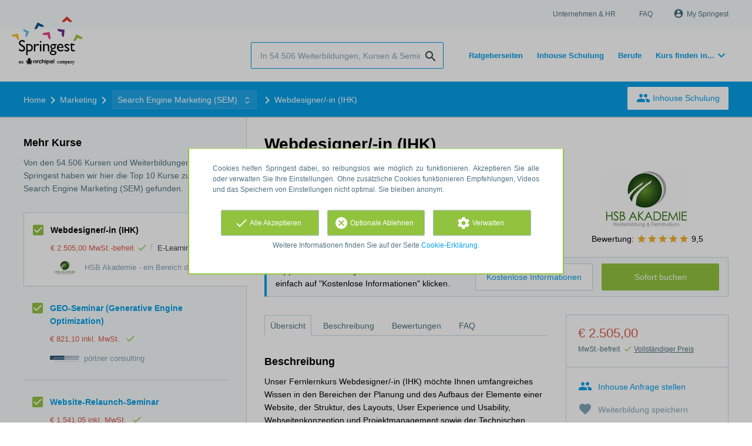

--- FILE ---
content_type: text/html; charset=utf-8
request_url: https://www.springest.de/hsb/webdesigner-in-ihk
body_size: 20328
content:
<!DOCTYPE html><html class="springest" lang="de"><head><title>Kurs: Webdesigner/-in (IHK) - Springest</title><meta charset="utf-8" /><meta content="https://static-1.springest.com/assets/redesign/logo-springest-by-archipel-large-1145616339ffe534e5bdd4a64697dd4c65bbb1f034d1301c86044a2ba764053f.jpg" property="og:image" /><meta content="1650" property="og:image:width" /><meta content="866" property="og:image:height" /><meta content="https://www.springest.de/hsb/webdesigner-in-ihk" property="og:url" /><meta content="website" property="og:type" /><meta content="Kurs: Webdesigner/-in (IHK) - Springest" property="og:title" /><meta content="Unser Fernlernkurs Webdesigner/-in (IHK) möchte Ihnen umfangreiches Wissen in den Bereichen der Planung und des Aufbaus der Elemente einer Website, der Struktur, des Layouts, Us..." property="og:description" /><meta content="width=device-width, initial-scale=1" name="viewport" /><meta content="index, follow" name="robots" /><meta content="Unser Fernlernkurs Webdesigner/-in (IHK) möchte Ihnen umfangreiches Wissen in den Bereichen der Planung und des Aufbaus der Elemente einer Website, der Struktur, des Layouts, Us..." name="description" /><meta content="Search Engine Marketing (SEM), Customer Journey, Training, Weiterbildung, Kurs, HSB Akademie - ein Bereich der HSB Personal &amp; Service GmbH" name="keywords" /><meta content="Bewertungen für Webdesigner/-in (IHK)" property="og:title" /><meta content="https://www.springest.de/hsb/webdesigner-in-ihk" property="og:url" /><link href="//static-0.springest.com" rel="dns-prefetch" /><link href="//static-1.springest.com" rel="dns-prefetch" /><link href="//static-2.springest.com" rel="dns-prefetch" /><link href="//static-3.springest.com" rel="dns-prefetch" /><link href="//static-4.springest.com" rel="dns-prefetch" /><link href="//ajax.googleapis.com" rel="dns-prefetch" /><link href="//media.licdn.com" rel="dns-prefetch" /><link href="//cdn.mxpnl.com" rel="dns-prefetch" /><link href="//api.mixpanel.com" rel="dns-prefetch" /><meta name="csrf-param" content="authenticity_token" />
<meta name="csrf-token" content="99toD4aEp_A21xC80DNw6zS8Fyg-7eaR0nS5THliBSSR7YdmPp5LQCUvsl11briEth-xLQ4bNLcIk0A7iTt5Iw" /><link rel="canonical" href="https://www.springest.de/hsb/webdesigner-in-ihk" /><link href="/favicon.ico" rel="shortcut icon" type="image/x-icon" /><link href="/opensearch.xml" rel="search" title="Springest" type="application/opensearchdescription+xml" /><link rel="stylesheet" media="screen,projection" href="https://static-0.springest.com/assets/redesign/utilities/fonts-4da3ff91039499936c952f6a1a60292901452fca34f50354972ce8213332b46f.css.gz" /><link rel="stylesheet" media="screen,projection" href="https://static-2.springest.com/assets/application-be0284b1fd518d949be99f20b6d40f1e9bed72e326b0234aef8d57daf68195da.css.gz" /><!--[if lte IE 9]><link rel="stylesheet" media="screen,projection" href="https://static-2.springest.com/assets/redesign/base/ie9-icons-23fa390d12cac1c14a6de4801ada125ac179af3896d9c3ee02d95b20b69e4283.css.gz" /><![endif]--><script>var Springest = Springest || {};
Springest.abp = {"distinct_id":null,"time":"2026-01-17T03:20:18.333Z","training_id":861042,"training_name":"Webdesigner/-in (IHK)","training_completeness":100,"institute_id":6927,"institute_name":"HSB Akademie - ein Bereich der HSB Personal \u0026 Service GmbH","price":"€ 2.505,00 MwSt.-befreit","level":"Für Anfänger","location":"E-Learning","max_participants":null,"duration":null,"duration_unit":"hours","runtime":"5 Monate, ca. 8 – 10 Stunden Lernaufwand wöchentlich, Live-Onlinevorlesung immer mittwochs von 19:00 Uhr bis 20:00 Uhr\r\n\r\n","review_count":0,"has_starting_dateplaces":false,"completion":"IHK Zertifikat der IHK Bildungszentrum Dresden gGmbH","message_field_present":false,"one_click_cta":false,"trainer_count":0,"review_rating":0,"institute_review_count":2,"institute_review_rating":"9.5","description_length":6062,"soft_404":false,"money_back_guarantee":false,"uniform_cancellation_policy":false,"paid_leads_disabled":false,"subject_id":1428,"subject_name":"Search Engine Marketing (SEM)","category_name":"Marketing","funnel_search_subject_box":true,"ab_050_mobile_subject_cta":"original","lead":"Conversion::Brochure::Download","clicks":false,"bookings":true};
// Set Mixpanel property referrer_template to the initial opening page
// to know from which template AJAX requests originate.
Springest.abp.referrer_template = "trainings#show"</script><script>
//<![CDATA[

        window.mixpanel = {
          track: function() {},
          track_links: function() {}
        }
      
//]]>
</script></head><body><div class="modal cookie-settings-modal is-hidden"><div class="modal__mask active"></div><div class="modal__card"><div class="modal__header"><a class="modal__close" href="#">X</a></div><div class="modal__card-content"><div class="as-h4">Verwalten</div><p>In diesem Fenster können Sie die Platzierung von Cookies ein- und ausschalten. Nur die funktionalen Cookies können nicht abgeschaltet werden. Ihre Cookie-Einstellungen werden 9 Monate lang gespeichert, danach werden sie wieder auf die Standardeinstellungen zurückgesetzt. Sie können Ihre Präferenzen jederzeit über die Seite "Cookie-Erklärung" in der unteren linken Ecke der Website verwalten und Ihre Zustimmung zu Marketingzwecken widerrufen.</p><div class="container container--page"><div class="content--large"><strong>Funktionale Cookies</strong><br /><div class="cookie-explanation"><div class="shortened">Diese Cookies sind für das grundlegende Funktionieren unserer Website erforderlich und speichern keine personenbezogenen Daten.</div><a class="read-more" href="#">Mehr lesen </a></div></div><div class="content"><label class="switch-toggle"><input type="checkbox" name="functional" id="functional" value="1" disabled="disabled" class="disabled" checked="checked" /><span class="slider round"></span></label></div></div><div class="container container--page"><div class="content--large"><strong>Analytical Cookies</strong><br /><div class="cookie-explanation"><div class="shortened">Diese Cookies werden verwendet, um Ihr Verhalten auf unserer Website zu verfolgen. Wir verwenden sie, um Ihnen das beste Nutzererlebnis zu bieten. Zum Beispiel: Wir empfehlen Ihnen neue Schulungen auf der Grundlage Ihrer letzten Aufrufe.</div><a class="read-more" href="#">Mehr lesen </a></div></div><div class="content"><label class="switch-toggle"><input type="checkbox" name="analytics" id="analytics" value="1" /><span class="slider round"></span></label></div></div><div class="container container--page"><div class="content--large"><strong>Google Analytics Cookies</strong><br /><div class="cookie-explanation"><div class="shortened">Diese Cookies verfolgen Ihr Verhalten auf Springest und anderen Websites, damit wir und Dritte Werbung auf Ihre Interessen abstimmen können. Diese Cookies speichern Ihre IP-Adresse.</div><a class="read-more" href="#">Mehr lesen </a></div></div><div class="content"><label class="switch-toggle"><input type="checkbox" name="google" id="google" value="1" /><span class="slider round"></span></label></div></div><div class="container container--page"><div class="content--large"><strong>Marketing Cookies</strong><br /><div class="cookie-explanation"><div class="shortened">Diese Cookies verfolgen Ihr Verhalten auf Springest und anderen Websites, damit wir und Dritte Werbung auf Ihre Interessen abstimmen können. Diese Cookies speichern nicht Ihre IP-Adresse.</div><a class="read-more" href="#">Mehr lesen </a></div></div><div class="content"><label class="switch-toggle"><input type="checkbox" name="marketing" id="marketing" value="1" /><span class="slider round"></span></label></div></div><div class="container container--page"><div class="content--large"></div><div class="content"><a class="button--default button--medium save-cookie-settings button--cta"><i class="ma-save material-icons ">save</i> <span>Einstellungen speichern</span></a></div></div></div></div></div><div class="cookie-notice__hidden modal__mask"></div><div class="cookie-notice cookie-notice-extended is-hidden" data-version="2"><div class="container container--page"><div class="container"><p class="upper_text">Cookies helfen Springest dabei, so reibungslos wie möglich zu funktionieren. Akzeptieren Sie alle oder verwalten Sie Ihre Einstellungen. Ohne zusätzliche Cookies funktionieren Empfehlungen, Videos und das Speichern von Einstellungen nicht optimal. Sie bleiben anonym.</p><div class="cookie-notice-extended__actions"><div class="action-box"><a class="button--default button--medium cookie-action accept-all button--cta"><i class="ma-check material-icons ">check</i> <span>Alle Akzeptieren</span></a></div><div class="action-box"><a class="button--default button--medium cookie-action reject-optional button--cta"><i class="ma-cancel material-icons ">cancel</i> <span>Optionale Ablehnen</span></a></div><div class="action-box"><a class="button--default button--medium manage-cookies button--cta"><i class="ma-settings material-icons ">settings</i> <span>Verwalten</span></a></div></div><p class="lower_text">Weitere Informationen finden Sie auf der Seite <a href="/cookie-erklaerung" target="_blank">Cookie-Erklärung</a>.
</p></div></div></div><header id="header"><div class="container container--logo"><div class="brand-logo"><a class="brand-logo__image" title="Kurse, Fernstudien, Inhouse Schulungen und Weiterbildungen auf Springest.de finden!" href="/"></a></div><nav id="nav--portal"><div class="nav-mobile"><a id="mobile-toggle" class="nav-mobile__item" href="#mobile-nav"></a></div><div class="nav-wrapper"><ul class="nav-portal" data-nav-title="Über Springest" role="navigation"><li class="nav-portal__item"><a title="Unternehmen & HR" class="nav-portal__link" href="https://springest.com/de/corporate/">Unternehmen & HR</a></li><li class="nav-portal__item"><a title="FAQ" class="nav-portal__link" href="https://springestsupport.freshdesk.com/de/support/solutions/103000218542">FAQ</a></li><li class="nav-portal__item hide-on-small"><ul class="nav-account"><li class="nav-account__item profile-nav"><a class="nav-account__button" rel="nofollow" href="/mein-springest/anmelden"><i class="ma-account_circle material-icons ">account_circle</i><span class='button__title'>My Springest</span></a></li></ul></li></ul></div></nav></div><div class="container container--search-bar"><form class="search" action="/suchen" accept-charset="UTF-8" method="get"><input id="searchbar_filter" name="filter" type="hidden" value="" /><div class="search__field"><input type="search" name="term" id="term" class="search__input" placeholder="In 54.506 Weiterbildungen, Kursen & Seminaren suchen" /><input type="submit" name="commit" value="search" class="search__icon-button material-icons" /></div></form><nav id="nav--meta"><ul class="meta-nav nav-meta is-clean-list" data-nav-title="Lernen Sie weiter, realisieren Sie Ihre Ambitionen"><li title="Übersicht der Ratgeberseiten" class="nav-meta__item list-item"><a title="Übersicht der Ratgeberseiten" class="nav-meta__link nav-link" href="/ratgeber"><span>Ratgeberseiten</span></a></li><li title="Inhouse Schulung" class="nav-meta__item list-item"><a title="Inhouse Schulung" class="nav-meta__link nav-link" href="/inhouse"><span>Inhouse Schulung</span></a></li><li title="Berufe" class="nav-meta__item list-item"><a title="Berufe" class="nav-meta__link nav-link" href="/berufe"><span>Berufe</span></a></li><li class="has-dropdown nav-meta__item list-item"><span class="nav-meta__link nav-link"><span>Kurs finden in...</span></span><div class="nav-meta__dropdown landingpage-dropdown"><ul><li><a title="Alle Online lernen (Übersicht) Kurse sehen" class="nav-meta__link nav-link" href="/online-lernen">Online lernen (Übersicht)</a></li><li><a title="Alle Berlin Kurse sehen" class="nav-meta__link nav-link" href="/berlin">Berlin</a></li><li><a title="Alle Dresden Kurse sehen" class="nav-meta__link nav-link" href="/dresden">Dresden</a></li><li><a title="Alle Frankfurt Kurse sehen" class="nav-meta__link nav-link" href="/frankfurt">Frankfurt</a></li><li><a title="Alle Köln Kurse sehen" class="nav-meta__link nav-link" href="/koeln">Köln</a></li><li><a title="Alle Hamburg Kurse sehen" class="nav-meta__link nav-link" href="/hamburg">Hamburg</a></li><li><a title="Alle Leipzig Kurse sehen" class="nav-meta__link nav-link" href="/leipzig">Leipzig</a></li><li><a title="Alle München Kurse sehen" class="nav-meta__link nav-link" href="/muenchen">München</a></li><li><a title="Alle Münster Kurse sehen" class="nav-meta__link nav-link" href="/muenster">Münster</a></li><li><a title="Alle Ulm Kurse sehen" class="nav-meta__link nav-link" href="/ulm">Ulm</a></li></ul></div></li></ul></nav></div></header><nav id="breadcrumb"><div class="container"><div class="breadcrumb-wrapper section"><script type="application/ld+json">{"@context":"https://schema.org","@graph":{"@type":"BreadcrumbList","@id":"#BreadcrumbList","itemListOrder":"Ascending","itemListElement":[{"@type":"ListItem","position":1,"Item":{"@id":"/","name":"Home"}},{"@type":"ListItem","position":2,"Item":{"@id":"/marketing","name":"Marketing"}},{"@type":"ListItem","position":3,"Item":{"@id":"/marketing/search-engine-marketing-sem","name":"Search Engine Marketing (SEM)"}},{"@type":"ListItem","position":4,"Item":{"@id":"/hsb/webdesigner-in-ihk","name":"Webdesigner/-in (IHK)"}}]}}</script> <ul class="breadcrumb has-4 nav-list is-clean-list"><li class="breadcrumb__item lvl-4 list-item " data-title=""><a title="Home" class="breadcrumb__link nav-link " itemprop="url" href="/"><span itemprop="title">Home</span></a></li><li class="breadcrumb__item lvl-3 list-item " data-title=""><a title="Marketing" class="breadcrumb__link nav-link " itemprop="url" href="/marketing"><span itemprop="title">Marketing</span></a></li><li class="breadcrumb__item lvl-2 list-item breadcrumb-subject has-dropdown" data-title="Kategorie"><a title="Search Engine Marketing (SEM)" class="breadcrumb__link nav-link " itemprop="url" href="/marketing/search-engine-marketing-sem"><span itemprop="title">Search Engine Marketing (SEM)</span></a> <div class="breadcrumb-dropdown-wrapper"> <div class="breadcrumb-dropdown nav-dropdown"> <div class="as-h3 breadcrumb-dropdown__title">Ein anderes Thema wählen</div> <ul> <li class="breadcrumb-dropdown__item list-item"><a title="Search Engine Marketing (SEM)" class="breadcrumb__link nav-link " itemprop="" href="/marketing/search-engine-marketing-sem">Search Engine Marketing (SEM)</a></li><li class="breadcrumb-dropdown__item list-item"><a title="Customer Journey" class="breadcrumb__link nav-link " itemprop="" href="/marketing/Customer Journey">Customer Journey</a></li> </ul> </div> </div></li><li class="breadcrumb__item lvl-1 list-item breadcrumb__item--current current" data-title=""><a title="Webdesigner/-in (IHK)" class="breadcrumb__link nav-link " itemprop="url" href="/hsb/webdesigner-in-ihk"><span itemprop="title">Webdesigner/-in (IHK)</span></a></li></ul></div><div class="breadcrumb-cta"><a class="button--inverted" href="/inhouse"><i class="ma-group material-icons ">group</i> Inhouse Schulung</a></div></div></nav><main id="page" role="main"><div class="container container--product"><section class="content content--medium aligned-right" id="training-861042"><h1 class="content__title product__title">Webdesigner/-in (IHK)</h1><section class="panel"><div class="product__main-info"><dl class="data-list"><dt class="data-list__key">Methode</dt><dd class="data-list__value metadata-location">E-Learning</dd><dt class="data-list__key">Niveau</dt><dd class="data-list__value metadata-level">Für Anfänger</dd></dl><div class="product__info-bar"><div class="container"><div class="product__info-bar--container"><div class="product__info-bar--main"><h2 class="as-h3 no-margin--top">Webdesigner/-in (IHK)</h2><div class="product__info-bar--meta"><div class="related-product-item__data-row"><span class="price">€ 2.505,00 MwSt.-befreit<span class="tooltip-parent tooltip-icon  align-left"><i class="ma-check material-icons ">check</i><span class="tooltip align-left"><span class="tooltip__content"><ul class="price-tooltip"><li><strong>MwSt.</strong> MwSt.-befreit</li><li><strong>kompletter Preis</strong> Kompletter Preis. Es fallen keine zusätzlichen Kosten mehr an.</li></ul></span></span></span></span><span class="data-glue">/</span><span class="location">E-Learning</span><span class="data-glue">/</span><span class="product-level">Für Anfänger</span></div><div><img class="institute-logo" width="50" height="25" alt="Logo von HSB Akademie - ein Bereich der HSB Personal &amp; Service GmbH" title="Logo von HSB Akademie - ein Bereich der HSB Personal &amp; Service GmbH" src="https://static-3.springest.com/uploads/institute/logo/6927/small_hsb.png" /><span class="institute-name is-meta-text">HSB Akademie - ein Bereich der HSB Personal &amp; Service GmbH</span></div></div></div><div class="buttons"><a class=" button-link button-cta button--cta button--fluid button--medium button--centered " data-track-event="booking||top-of-overview||button" data-tracking-events="[[&quot;_trackEvent&quot;,&quot;booking&quot;,&quot;top-of-overview&quot;,&quot;button&quot;]]" href="https://www.springest.de/hsb/webdesigner-in-ihk/buchungen">Sofort buchen</a></div></div></div></div><div class="product__provider"><a href="/hsb"><img width="200" height="100" alt="Logo von HSB Akademie - ein Bereich der HSB Personal &amp; Service GmbH" title="Logo von HSB Akademie - ein Bereich der HSB Personal &amp; Service GmbH" src="https://static-3.springest.com/uploads/institute/logo/6927/big_hsb.png" /></a><div class="review-score"><span class="review-score__label">Bewertung:</span> <span class="tooltip-parent  provider-rating align-top"><span class="review-score__icons"><i class="ma-star material-icons review-score__icon">star</i><i class="ma-star material-icons review-score__icon">star</i><i class="ma-star material-icons review-score__icon">star</i><i class="ma-star material-icons review-score__icon">star</i><i class="ma-star material-icons review-score__icon">star</i> 9,5 </span><span class="align-right tooltip align-top"><span class="tooltip__content">Bildungsangebote von HSB Akademie - ein Bereich der HSB Personal &amp; Service GmbH haben eine durchschnittliche Bewertung von <strong>9,5</strong> (aus <strong>2</strong> Bewertungen)</span></span></span></div></div></div><div class="message--info product__cta"><div class="cta-message"><p><strong>Tipp</strong>: Haben Sie Fragen? Für weitere Details einfach auf "Kostenlose Informationen" klicken.</p></div><div class="cta-buttons"><div class="buttons"><a class=" button-link button-cta button--cta button--fluid button--medium button--centered " data-track-event="booking||top-of-overview||button" data-tracking-events="[[&quot;_trackEvent&quot;,&quot;booking&quot;,&quot;top-of-overview&quot;,&quot;button&quot;]]" href="https://www.springest.de/hsb/webdesigner-in-ihk/buchungen">Sofort buchen</a><a class=" link-cta button--link button--fluid button--medium button--centered " data-track-event="download||top-of-overview||button" data-tracking-events="[[&quot;_trackEvent&quot;,&quot;download&quot;,&quot;top-of-overview&quot;,&quot;button&quot;]]" href="/hsb/webdesigner-in-ihk/informationsanfrage">Kostenlose Informationen</a></div></div></div><aside class="product__sidebar"><div class="product__details"><div class="product__pricing"><div class="price-information"><span class="price">€ 2.505,00 </span><span class="price-meta-info"><span class="vat-info">MwSt.-befreit</span> <span class="tooltip-parent   tooltip-icon align-top"><i class="ma-check material-icons ">check</i> <span class="tooltip-link">Vollständiger Preis</span><span class="align-right tooltip align-top"><span class="tooltip__content"><ul class="price-tooltip"><li><strong>MwSt.</strong> MwSt.-befreit</li><li><strong>kompletter Preis</strong> Kompletter Preis. Es fallen keine zusätzlichen Kosten mehr an.</li></ul></span></span></span></span></div></div><div class="product__cta product__cta--sidebar"><ul class="cta-list"><li class="cta-list__item"><a class="cta-list__link is-primary track" data-track-event="In-company banner||Training tip link||Training tip link" data-tracking-events="[[&quot;_trackEvent&quot;,&quot;In-company banner&quot;,&quot;Training tip link&quot;,&quot;Training tip link&quot;]]" href="/inhouse?training=861042"><i class="ma-group material-icons ">group</i>Inhouse Anfrage stellen</a></li><li class="cta-list__item"><a class="favorite-link cta-list__link " data-cookie="1" data-training-id="861042" data-list-path="/hsb/webdesigner-in-ihk" data-text-favorited="Weiterbildung gespeichert" data-text-default="Weiterbildung speichern" data-type="favorites" href="#"><i class="ma-favorite material-icons ">favorite</i><span class="favorite-status">Weiterbildung speichern</span></a></li><li class="cta-list__item"><a class="cta-list__link" href="/hsb/webdesigner-in-ihk/bewertung-schreiben"><i class="ma-stars material-icons ">stars</i>Bewertung schreiben</a></li></ul></div></div><div class="product__meta-info"><dl class="data-list"><dt class="data-list__key">Sprache</dt><dd class="data-list__value">Deutsch</dd><dt class="data-list__key">Laufzeit / Stunden pro Tag</dt><dd class="data-list__value">5 Monate, ca. 8 – 10 Stunden Lernaufwand wöchentlich, Live-Onlinevorlesung immer mittwochs von 19:00 Uhr bis 20:00 Uhr

</dd><dt class="data-list__key">Abschluß</dt><dd class="data-list__value">IHK Zertifikat der IHK Bildungszentrum Dresden gGmbH</dd><dt class="data-list__key">Produkttyp</dt><dd class="data-list__value">E-Learning</dd><dt class="data-list__key" id="training-id">Kurs Nr.:</dt><dd class="data-list__value">861042</dd><dt class="data-list__key">Kontaktperson:</dt><dd class="data-list__value" id="contact_person">Claudia Bauer</dd></dl></div></aside><div class="product__tabs"><div class="tabs product-tabs"><div class="tabs__wrapper"><ul class="tabs__list" role="tablist"><li class="tabs__item"><a class="is-active tabs__link" aria-selected="true" data-tab="Overview" href="#uebersicht">Übersicht</a></li><li class="tabs__item"><a class="tabs__link" data-tab="Description" href="#beschreibung">Beschreibung</a></li><li class="tabs__item"><a class="tabs__link" data-tab="Reviews" href="#bewertungen">Bewertungen</a></li><li class="tabs__item"><a class="tabs__link" data-tab="FAQ" href="#faq">FAQ</a></li></ul></div><!--# Tab: Overview--><div class="tabs__content tabs__content--overview is-active" id="uebersicht"><div class="product__description product__description--intro"><div class="as-h3 product__description-title">Beschreibung</div><p>Unser Fernlernkurs Webdesigner/-in (IHK) möchte Ihnen umfangreiches Wissen in den Bereichen der Planung und des Aufbaus der Elemente einer Website, der Struktur, des Layouts, User Experience und Usability, Webseitenkonzeption und Projektmanagement sowie der Technischen Umsetzung vermitteln.</p>
<p>Von Bildern, über Grafiken, Farben und Schriftarten werden Sie in der Lage sein, eine nutzerfreundliche Website, die für den Kunden ansprechend aufbereitet worden ist, zu gestalten und dadurch einen erheblichen Mehrwert für eine entspannte Unternehmenskommunikation mit den Usern leisten.</p>
<p><strong>Kursinhalte:</strong><strong></strong></p>
<p><strong>Webseitenkonzeption und Projektmanagement</strong></p>
<p>• Begriffsbestimmung Webdesign / Aufgabenbereiche eines Webd&hellip;</p><p><a class="arrow-link tabs__focus-description" data-target-tab="#beschreibung" href="#beschreibung">Gesamte Beschreibung lesen</a></p></div><div class="product__video"><div id="video-YHpMUL6pFXA" class="embedded-video progressive replace" data-type="youtube" data-id="YHpMUL6pFXA" data-href="https://img.youtube.com/vi/YHpMUL6pFXA/sddefault.jpg"><img class="preview" src="https://img.youtube.com/vi/YHpMUL6pFXA/default.jpg" /></div></div><div class="product__faqs"><div class="as-h3">Frequently asked questions</div><div class="article"><p>Es wurden noch keine FAQ hinterlegt. Falls Sie Fragen haben oder Unterstützung benötigen, kontaktieren Sie unseren <a href="/contact" target="_blank">Kundenservice</a>. Wir helfen gerne weiter! </p></div></div><div class="margin--bottom"><ul class="button-list"><li class="button-list__item"><a class=" button-link button-cta button--cta button--fluid button--medium button--centered " data-track-event="booking||top-of-overview||button" data-tracking-events="[[&quot;_trackEvent&quot;,&quot;booking&quot;,&quot;top-of-overview&quot;,&quot;button&quot;]]" href="https://www.springest.de/hsb/webdesigner-in-ihk/buchungen">Sofort buchen</a></li><li class="button-list__item"><a class=" link-cta button--link button--fluid button--medium button--centered " data-track-event="download||top-of-overview||button" data-tracking-events="[[&quot;_trackEvent&quot;,&quot;download&quot;,&quot;top-of-overview&quot;,&quot;button&quot;]]" href="/hsb/webdesigner-in-ihk/informationsanfrage">Kostenlose Informationen</a></li></ul></div><div class="message message--message no-margin--bottom"><p>Noch nicht den perfekten Kurs gefunden?	Verwandte Themen: <a href="/marketing/search-engine-marketing-sem">Search Engine Marketing (SEM)</a>, <a href="/marketing/Customer%20Journey">Customer Journey</a>, <a href="/kommunikation/marketing-kommunikation">Marketing-Kommunikation</a>, <a href="/design-internet-medien/seo">Suchmaschinenoptimierung (SEO)</a> und <a href="/design-internet-medien/google-adwords">Google AdWords</a>.</p></div></div><!--# Tab: Description--><div class="tabs__content tabs__content--description" id="beschreibung"><div class="product__description"><p>Unser Fernlernkurs Webdesigner/-in (IHK) möchte Ihnen
umfangreiches Wissen in den Bereichen der Planung und des Aufbaus
der Elemente einer Website, der Struktur, des Layouts, User
Experience und Usability, Webseitenkonzeption und Projektmanagement
sowie der Technischen Umsetzung vermitteln.</p>
<p>Von Bildern, über Grafiken, Farben und Schriftarten werden Sie
in der Lage sein, eine nutzerfreundliche Website, die für den
Kunden ansprechend aufbereitet worden ist, zu gestalten und dadurch
einen erheblichen Mehrwert für eine entspannte
Unternehmenskommunikation mit den Usern leisten.</p>
<p><strong>Kursinhalte:</strong></p>
<p><strong>Webseitenkonzeption und Projektmanagement</strong></p>
<p>• Begriffsbestimmung Webdesign / Aufgabenbereiche eines
Webdesigners<br>
• Grundlagen Marketing: Marktanalyse, Konkurrenzanalyse,
Kundenanalyse<br>
• Ziele der Webseite, Zielgruppen und Nutzerverhalten<br>
• Customer Journey / Persona<br>
• User Experience / User Interfaces<br>
• Suchmaschinenmarketing und -optimierung<br>
• Keyword-Recherche<br>
• Content Marketing<br>
• Storytelling / Content für Webdesign<br>
• Projektmanagement<br>
• Lastenheft, Leistungen, Angebot, Pflichtenheft<br>
• Projektstart / Umsetzung und Änderungswünsche /
Projektabschluss<br>
• Exkurs: Kundenkontakt / Kommunikation(spsychologie)</p>
<p><strong>Webseitenaufbau und -gestaltung</strong></p>
<p>• Inhaltsstruktur, Informationsarchitektur<br>
• Pageflow, User First, Findability<br>
• Webseitentypen: Von Blogs bis Web-Apps<br>
• Zugänglichkeit und Barrierefreiheit<br>
• Anforderungen an Design, Inhalte, Technik und Funktionalität<br>
• Usability / UX<br>
• Responsive Wegdesign<br>
• Exkurs: Rechtliche Grundlagen</p>
<p><strong>Design I</strong></p>
<p>• Gestaltungsgrundlagen<br>
• Wahrnehmung, Format, Texturen, Anordnung, Gewichtung<br>
• Gestaltungsgrundsätze<br>
• Screendesign<br>
• Arbeit mit Design-Programmen<br>
• Layout und Raster<br>
• Anatomie einer Webseite (Header, Footer etc.)<br>
• Wireframes<br>
• Navigation und Interaktion<br>
• Hauptnavigation / Subnavigation / Metanavigation /
Footernavigation<br>
• Links, Buttons, Suchfelder, Formulare</p>
<p><strong>Design II</strong></p>
<p>• Farbenlehre / Farbsysteme / Farbwirkung / Farbkontraste /
Farbschemata<br>
• Leseverhalten / Schriftarten und -darstellung im Web<br>
• Makrotypografie vs. Mikrotypografie<br>
• Textformatierung<br>
• Motive und Bildbestimmung<br>
• Icons / Icon-Fonts<br>
• Bildbearbeitung / Bildformate<br>
• Bilder in HTML / CSS</p>
<p><strong>Technische Umsetzung I</strong></p>
<p>• Grundlagen der Programmierung<br>
• Einfache Webseitenstrukturen mit HTML<br>
• HTML-Tags und deren Verwendung<br>
• CSS / SCSS (Webseitenstyling, Selektoren, Styling)<br>
• JavaScript (Variablen, Datentypen, Funktionen, Objekte)<br>
• PHP (Funktionen, Programmierung)<br>
• Editor / WYSISWG<br>
• Content Management Systeme<br>
• WordPress, Joomla, Drupal, Typo 3<br>
• IDE (Integrated Development Environment)<br>
• PHPStorm, Webstorm, Notepad++, Visual Studio Code<br>
• Vorgefertigte Templates (HTML / CSS / JS)<br>
• Anpassungen an Templates</p>
<p><strong>Technische Umsetzung II</strong></p>
<p>• Responsive Design (Erstellung und Umsetzung)<br>
• Animationen mit CSS (CSS3-Transform)<br>
• Animationen mit JavaScript<br>
• Interaktive Elemente wie Bildergalerie, Tabs, Accordion,
Content-Slider<br>
• Audiovisuelle Elemente<br>
• Google Webdesigner<br>
• Hosting (Serverstruktur, Hostinganbieter und Technologien, FTP,
SSH)<br>
• Server<br>
• Datenbanken<br>
• Domain, Domainregistrierung, Domainname, Anbieter,
Einrichtung<br>
• DNS (Dynamic Namespace Server)<br>
• Performance<br>
• Ladezeiten und deren Optimierung<br>
• Website Profiling, Speicherverbrauch, Animationen<br>
• Datenaufbereitung<br>
• Bildbearbeitung, Komprimierung, GZIP</p>
<p><strong>Betrieb und Wartung</strong></p>
<p>• IT-Sicherheit<br>
• Verschlüsselung von Netzwerkverkehr und Nutzerdaten<br>
• Erkennen und Schließen von Sicherheitslücken<br>
• Buffer Overflow, Integer Overflow, SQL Injection, Denial of
Services<br>
• Sicherheit in CMS<br>
• Vermeidung von Spam<br>
• Installation sicherer Plugins<br>
• Webseitenpflege / Updates / Backups<br>
• Google Analytics</p>
<p>
_____________________________________________________________</p>
<p><strong>Fernlernsystem:</strong></p>
<p>Der Fernlernkurs findet als Onlineseminar auf der modernen
Lernplattform www.startiq-lernplattform.de statt. Im Seminar stehen
Ihnen 10 Lernmodule und ein Kursübersichtsmodul zur Verfügung. In
jedem Themenschwerpunkt finden Sie fachbezogene Verständnisfragen
zur eigenen Lernkontrolle. Begleitet werden Sie von unseren
Fachdozenten mittels Onlinevorlesungen sowie E-Mails.</p>
<p>Am Ende einer jeden Themenwoche werden durch den Dozenten zudem
praxisbezogene Hausaufgaben ausgegeben. Die Hausaufgaben können Sie
direkt in einem für Sie relevanten Projekt praktisch anwenden. Der
betreuende Dozent übermittelt Ihnen die Korrektur der eingesandten
Lösungen in Form einer Facheinschätzung.</p>
<p>Darüber hinaus können im Rahmen des Kurses drei Workshops vor
Ort bei der HSB Akademie besucht werden, in denen das bereits
angeeignete Wissen u.a. angewendet und vertieft werden kann.</p>
<p><strong>Qualifikation:</strong></p>
<p>Unser Fernlernkurs „Webdesigner/-in (IHK)“ schließt bei
erfolgreichem Abschlusstest mit einem IHK-Zertifikat der IHK
Bildungszentrum Dresden gGmbH ab. Hierbei handelt es sich um eine
anerkannte Zertifizierung, die als bestätigter
Qualifikationsnachweis gilt.</p>
<p>Während der Lernphase werden Sie mit den Verständnisfragen der
Lernmodule und den Lernerfolgskontrollen zu den Onlinevorlesungen
auf die Testsystematik vorbereitet. Der Abschlusstest erfolgt in
Form eines Onlinetests. Zum Ablegen des Tests müssen Sie nicht in
unseren Räumen erscheinen, sondern können diese von zu Hause aus
absolvieren. Der Abschlusstest besteht aus insgesamt 30 Fragen
(Multiple Choice und Freitextfragen), für deren Beantwortung Sie 60
Minuten Zeit haben.</p>

</div><div class="product__promotion"><p>Die HSB Personal &amp; Service GmbH ist zertifiziert nach DEKRA
certification (RKW- QS-06-101) und die angebotenen Fernschulkurse
sind zugelassen durch die ZFU Köln.</p>

</div><ul class="button-list"><li class="button-list__item"><a class=" button-link button-cta button--cta button--fluid button--medium button--centered " data-track-event="booking||top-of-overview||button" data-tracking-events="[[&quot;_trackEvent&quot;,&quot;booking&quot;,&quot;top-of-overview&quot;,&quot;button&quot;]]" href="https://www.springest.de/hsb/webdesigner-in-ihk/buchungen">Sofort buchen</a></li><li class="button-list__item"><a class=" link-cta button--link button--fluid button--medium button--centered " data-track-event="download||top-of-overview||button" data-tracking-events="[[&quot;_trackEvent&quot;,&quot;download&quot;,&quot;top-of-overview&quot;,&quot;button&quot;]]" href="/hsb/webdesigner-in-ihk/informationsanfrage">Kostenlose Informationen</a></li></ul></div><!--# Tab: Reviews--><div class="tabs__content tabs__content--reviews" data-training-type="Kurs" id="bewertungen"><div class="as-h3">Werden Sie über neue Bewertungen benachrichtigt</div><div class="message message--success"><strong>Es wurden noch keine Bewertungen geschrieben. </strong><ul class="list"><li><a href="/hsb/webdesigner-in-ihk/informationsanfrage?ref=missing_reviews">Erhalten Sie zu diesem Kurs weitere Information</a>. Dann erhalten Sie auch eine Benachrichtigung wenn eine neue Bewertung abgegeben wird. So werden Sie daran erinnert, immer weiter zu lernen!</li><li>Sehen Sie sich ähnliche Produkte mit Bewertungen an: <a href="/marketing/search-engine-marketing-sem">Search Engine Marketing (SEM)</a> und <a href="/marketing/Customer Journey">Customer Journey</a>.</li></ul></div><div class="as-h3">Schreiben Sie eine Bewertung</div>Haben Sie Erfahrung mit diesem Kurs? <a href="/hsb/webdesigner-in-ihk/bewertung-schreiben">Schreiben Sie jetzt eine Bewertung</a> und helfen Sie Anderen dabei die richtige Weiterbildung zu wählen. Als Dankeschön spenden wir € 1,00 an Stiftung Edukans.</div><!--#Tab: Trainers--><!--#Tab: FAQ--><div class="tabs__content tabs__content--faq" id="faq"><div class="product__faqs"><div class="article"><p>Es wurden noch keine FAQ hinterlegt. Falls Sie Fragen haben oder Unterstützung benötigen, kontaktieren Sie unseren <a href="/contact" target="_blank">Kundenservice</a>. Wir helfen gerne weiter! </p></div></div></div></div></div></section><section class="product__form"><div><h2 class="as-h3">Bitte füllen Sie das Formular so vollständig wie möglich aus</h2></div><div><form class="simple_form form-default new_conversion_information_request" id="brochure-request-form" novalidate="novalidate" action="/hsb/webdesigner-in-ihk/informationsanfrage" accept-charset="UTF-8" method="post"><input type="hidden" name="authenticity_token" value="pn_g56V-HmLIZiBeCxRetFRpJR-trMx0yvXxAH2wB0vASQ-OHWTy0tuegr-uSZbb1sqDGp1aHlIQEgh3jel7TA" autocomplete="off" /><div class="input string optional conversion_information_request_user_first_name"><label class="string optional input__label" for="conversion_information_request_user_attributes_first_name">Vorname:</label><input class="string optional" type="text" name="conversion_information_request[user_attributes][first_name]" id="conversion_information_request_user_attributes_first_name" />
      <span class="js-show field-indicator"></span>
      <span class="meta-info">(optional)</span>
    </div><div class="input string required conversion_information_request_user_last_name"><label class="string required input__label" for="conversion_information_request_user_attributes_last_name">Nachname:</label><input class="string required" required="required" aria-required="true" type="text" name="conversion_information_request[user_attributes][last_name]" id="conversion_information_request_user_attributes_last_name" />
      <span class="js-show field-indicator"></span>
      <span class="meta-info">(optional)</span>
    </div><div class="input email required conversion_information_request_user_email"><label class="email required input__label" for="conversion_information_request_user_attributes_email">E-Mail-Adresse:</label><input class="string email required check-email-domain-input" required="required" aria-required="true" type="email" name="conversion_information_request[user_attributes][email]" id="conversion_information_request_user_attributes_email" />
      <span class="js-show field-indicator"></span>
      <span class="meta-info">(optional)</span>
    </div><div class="input string optional conversion_information_request_user_company_name"><label class="string optional input__label" for="conversion_information_request_user_attributes_company_name">Unternehmen:</label><input class="string optional" type="text" name="conversion_information_request[user_attributes][company_name]" id="conversion_information_request_user_attributes_company_name" />
      <span class="js-show field-indicator"></span>
      <span class="meta-info">(optional)</span>
    </div><div class="input tel optional conversion_information_request_user_phone_number"><label class="tel optional input__label" for="conversion_information_request_user_attributes_phone_number">Telefonnummer:</label><input class="string tel optional" type="tel" name="conversion_information_request[user_attributes][phone_number]" id="conversion_information_request_user_attributes_phone_number" />
      <span class="js-show field-indicator"></span>
      <span class="meta-info">(optional)</span>
    </div><div class="input hidden conversion_information_request_conversions_training_id"><input class="hidden" autocomplete="off" type="hidden" value="861042" name="conversion_information_request[conversions_attributes][0][training_id]" id="conversion_information_request_conversions_attributes_0_training_id" />
      <span class="js-show field-indicator"></span>
      <span class="meta-info">(optional)</span>
    </div><h2 class="as-h3 with-border--top">Anmeldung für Newsletter</h2><div class="input boolean optional conversion_information_request_marketing_newsletter_opt_in clear with-border--bottom"><label class="icon_checkbox"><input name="conversion_information_request[marketing_newsletter_opt_in]" type="hidden" value="0" autocomplete="off" /><input class="boolean optional" type="checkbox" value="1" name="conversion_information_request[marketing_newsletter_opt_in]" id="conversion_information_request_marketing_newsletter_opt_in" /><span>Ich möchte über neue Kurse, Seminare und Förderungen informiert werden.</span></label></div><div class="form-default__context"><div class="is-meta-text has-font--smaller">Damit Ihnen per E-Mail oder Telefon weitergeholfen werden kann, speichern wir Ihre Daten und teilen sie ggf. mit HSB Akademie - ein Bereich der HSB Personal &amp; Service GmbH. Mehr Informationen dazu finden Sie in unseren <a href="/datenschutz-disclaimer" target="_blank">Datenschutzbestimmungen</a>.</div></div><div class="hide"><label>Bitte leer lassen</label><textarea name="comment"></textarea></div><div class="form-default__buttons"><input type="submit" name="commit" value="Kostenlos Informationen anfragen" class="button--submit button--fluid button--medium" data-disable-with="Multi erstellen" />
  <script
    src="https://www.google.com/recaptcha/api.js" async defer nonce=""
  ></script>

  <div class="form-default__recaptcha-v2">
    <div class="g-recaptcha"
         data-sitekey="6LcnYSwsAAAAAHget_ASXROy9BUz6Z8hbB-tZUaL"
         data-callback="onRecaptchaV2Success"
         data-expired-callback="onRecaptchaV2Expired"
         data-error-callback="onRecaptchaV2Error"></div>
  </div>

  <script nonce="">
    (function() {
      var form = document.querySelector("#brochure-request-form");
      var submitButton = document.querySelector(".button--submit");

      // Disable button by default
      submitButton.disabled = true;
      submitButton.style.opacity = "0.5";
      submitButton.style.cursor = "not-allowed";

      window.onRecaptchaV2Success = function(token) {
        // Send token to /verify_recaptcha_v2 for verification
        fetch("/verify_recaptcha_v2", {
          method: "POST",
          headers: {
            "Content-Type": "application/json",
            "X-CSRF-Token": "5J0zP1sZzR8XV8n81VSPkG6sPECH0pYFdRNyWw9vHjmCq9xW4wMhrwSvax1wCUf_7A-aRbckRCOv9Iss_zZiPg"
          },
          body: JSON.stringify({
            response: token,
            source_controller: "trainings",
            source_action: "show"
          })
        })
        .then(function(response) { return response.json(); })
        .then(function(json) {
          if (json === "ok") {
            submitButton.disabled = false;
            submitButton.style.opacity = "1";
            submitButton.style.cursor = "pointer";
            form.dataset.recaptchaVerified = "true";
          } else {
            if (typeof grecaptcha !== 'undefined') {
              grecaptcha.reset();
            }
          }
        })
        .catch(function(error) {
          console.error("reCAPTCHA verification error:", error);
          if (typeof grecaptcha !== 'undefined') {
            grecaptcha.reset();
          }
        });
      };

      window.onRecaptchaV2Expired = function() {
        submitButton.disabled = true;
        submitButton.style.opacity = "0.5";
        submitButton.style.cursor = "not-allowed";
        form.dataset.recaptchaVerified = "false";
      };

      window.onRecaptchaV2Error = function() {
        submitButton.disabled = true;
        submitButton.style.opacity = "0.5";
        submitButton.style.cursor = "not-allowed";
        form.dataset.recaptchaVerified = "false";
      };

      form.addEventListener("submit", function(e) {
        if (form.dataset.recaptchaVerified !== "true") {
          e.preventDefault();
          e.stopPropagation();
          return false;
        }
      });
    })();
  </script>
</div></form></div></section></section><aside class="aside--medium aside--product"><section class="aside__section ad-box"></section><section class="aside__section related-products"><div class="as-h3 aside__title">Mehr Kurse</div><p class="aside__intro">Von den 54.506 Kursen und Weiterbildungen auf Springest haben wir hier die Top 10 Kurse zum Thema Search Engine Marketing (SEM) gefunden.</p><div data-count="10" data-current-training="861042" id="compare-products"><ul class="related-products-list"><li class="related-product-item result-item result-current is-current-product " id="training-861042"><input type="checkbox" name="training-861042-checkbox" id="current-training-compare" value="861042" class="is-hidden compare-list__checkbox compare-checkbox" /><i class="ma-check_box_outline_blank material-icons checkbox-icon" data-checked="check_box" data-unchecked="check_box_outline_blank">check_box_outline_blank</i><div class="related-product-item__body"><div class="as-h4 related-product-item__title">Webdesigner/-in (IHK)</div><div class="related-product-item__content"><div class="related-product-item__data-row"><span class="price">€ 2.505,00 MwSt.-befreit<span class="tooltip-parent tooltip-icon  align-left"><i class="ma-check material-icons ">check</i><span class="tooltip align-left"><span class="tooltip__content"><ul class="price-tooltip"><li><strong>MwSt.</strong> MwSt.-befreit</li><li><strong>kompletter Preis</strong> Kompletter Preis. Es fallen keine zusätzlichen Kosten mehr an.</li></ul></span></span></span></span><span class="data-glue">/</span><span class="location">E-Learning</span><span class="data-glue">/</span><span class="product-level">Für Anfänger</span></div><div class="related-product-item__data-row"><img class="institute-logo" width="50" height="25" alt="Logo von HSB Akademie - ein Bereich der HSB Personal &amp; Service GmbH" title="Logo von HSB Akademie - ein Bereich der HSB Personal &amp; Service GmbH" src="https://static-3.springest.com/uploads/institute/logo/6927/small_hsb.png" /><span class="institute-name is-meta-text">HSB Akademie - ein Bereich der HSB Personal &amp; Service GmbH</span></div></div></div></li><li class="related-product-item result-item  " id="training-1229905"><input type="checkbox" name="training-1229905-checkbox" value="1229905" class="is-hidden compare-list__checkbox compare-checkbox" /><i class="ma-check_box_outline_blank material-icons checkbox-icon" data-checked="check_box" data-unchecked="check_box_outline_blank">check_box_outline_blank</i><div class="related-product-item__body"><div class="as-h4 related-product-item__title"><a class="related-product-item__link track" title="GEO-Seminar (Generative Engine Optimization)" data-track-event="related-trainings||training-click" data-tracking-events="[[&quot;_trackEvent&quot;,&quot;related-trainings&quot;,&quot;training-click&quot;]]" href="/poertner-consulting/geo-seminar-generative-engine-optimization">GEO-Seminar (Generative Engine Optimization)</a></div><div class="related-product-item__content"><div class="related-product-item__data-row"><span class="price">€ 821,10 inkl. MwSt. <span class="tooltip-parent tooltip-icon  align-left"><i class="ma-check material-icons ">check</i><span class="tooltip align-left"><span class="tooltip__content"><ul class="price-tooltip"><li><strong>MwSt.</strong> inkl. MwSt. </li><li><strong>kompletter Preis</strong> Kompletter Preis. Es fallen keine zusätzlichen Kosten mehr an.</li></ul></span></span></span></span></div><div class="related-product-item__data-row"><img class="institute-logo" width="50" height="25" alt="Logo von pörtner consulting" title="Logo von pörtner consulting" src="https://static-2.springest.com/uploads/institute/logo/16736/small_poertner-consulting-5e3957d34f8d21767196dc9511c303d1.png" /><span class="institute-name is-meta-text">pörtner consulting</span></div></div></div></li><li class="related-product-item result-item  " id="training-534493"><input type="checkbox" name="training-534493-checkbox" value="534493" class="is-hidden compare-list__checkbox compare-checkbox" /><i class="ma-check_box_outline_blank material-icons checkbox-icon" data-checked="check_box" data-unchecked="check_box_outline_blank">check_box_outline_blank</i><div class="related-product-item__body"><div class="as-h4 related-product-item__title"><a class="related-product-item__link track" title="Website-Relaunch-Seminar" data-track-event="related-trainings||training-click" data-tracking-events="[[&quot;_trackEvent&quot;,&quot;related-trainings&quot;,&quot;training-click&quot;]]" href="/121watt/website-relaunch-seminar-2">Website-Relaunch-Seminar</a></div><div class="related-product-item__content"><div class="related-product-item__data-row"><span class="price">€ 1.541,05 inkl. MwSt. <span class="tooltip-parent tooltip-icon  align-left"><i class="ma-check material-icons ">check</i><span class="tooltip align-left"><span class="tooltip__content"><ul class="price-tooltip"><li><strong>MwSt.</strong> inkl. MwSt. </li><li><strong>kompletter Preis</strong> Kompletter Preis. Es fallen keine zusätzlichen Kosten mehr an.</li><li><strong>Weitere Informationen</strong> <em>inklusive Verpflegung und Seminarunterlagen auf USB Stick</em></li></ul></span></span></span></span></div><div class="related-product-item__data-row"><img class="institute-logo" width="50" height="25" alt="Logo von 121WATT School for Digital Marketing &amp; Innovation" title="Logo von 121WATT School for Digital Marketing &amp; Innovation" src="https://static-3.springest.com/uploads/institute/logo/15454/small_121watt-5adb90f8a18f65afbef6abbe50caca89.png" /><span class="institute-name is-meta-text">121WATT School for Digital Marketing &amp; Innovation</span></div></div></div></li><li class="related-product-item result-item  " id="training-1089896"><input type="checkbox" name="training-1089896-checkbox" value="1089896" class="is-hidden compare-list__checkbox compare-checkbox" /><i class="ma-check_box_outline_blank material-icons checkbox-icon" data-checked="check_box" data-unchecked="check_box_outline_blank">check_box_outline_blank</i><div class="related-product-item__body"><div class="as-h4 related-product-item__title"><a class="related-product-item__link track" title="Kompaktkurs Website-Optimierung" data-track-event="related-trainings||training-click" data-tracking-events="[[&quot;_trackEvent&quot;,&quot;related-trainings&quot;,&quot;training-click&quot;]]" href="/mw-media-workshop-gmbh/kompaktkurs-website-optimierung">Kompaktkurs Website-Optimierung</a></div><div class="related-product-item__content"><div class="related-product-item__data-row"><span class="price">€ 892,50 inkl. MwSt. <span class="tooltip-parent tooltip-icon  align-left"><i class="ma-check material-icons ">check</i><span class="tooltip align-left"><span class="tooltip__content"><ul class="price-tooltip"><li><strong>MwSt.</strong> inkl. MwSt. </li><li><strong>kompletter Preis</strong> Kompletter Preis. Es fallen keine zusätzlichen Kosten mehr an.</li></ul></span></span></span></span><span class="data-glue">/</span><span class="duration">8 Stunden</span></div><div class="related-product-item__data-row"><img class="institute-logo" width="50" height="25" alt="Logo von MW Media Workshop GmbH" title="Logo von MW Media Workshop GmbH" src="https://static-2.springest.com/uploads/institute/logo/21244/small_mw-media-workshop-gmbh-2c81991172606023b9f032f5a0966802.png" /><span class="institute-name is-meta-text">MW Media Workshop GmbH</span></div></div></div></li><li class="related-product-item result-item  has-product-images" id="training-910648"><input type="checkbox" name="training-910648-checkbox" value="910648" class="is-hidden compare-list__checkbox compare-checkbox" /><i class="ma-check_box_outline_blank material-icons checkbox-icon" data-checked="check_box" data-unchecked="check_box_outline_blank">check_box_outline_blank</i><div class="related-product-item__body"><div class="as-h4 related-product-item__title"><a class="related-product-item__link track" title="SEO - E-Commerce-Strategie - Praxis" data-track-event="related-trainings||training-click" data-tracking-events="[[&quot;_trackEvent&quot;,&quot;related-trainings&quot;,&quot;training-click&quot;]]" href="/hecker-consulting/seo-e-commerce-strategie-praxis">SEO - E-Commerce-Strategie - Praxis</a></div><div class="related-product-item__cover"><div class="product-image product-image--book"><div class="product-image__cover"><a class=" track" data-tracking-events="[]" href="/hecker-consulting/seo-e-commerce-strategie-praxis#fotos"><span class="product-image__item progressive replace" data-href="https://static-2.springest.com/uploads/product_image/image/2335612/small-6687edff16fe8667874ed559_seo-e-commerce-strategie-beratung-coaching-workshop-training.jpeg"><img class="preview" src="https://static-2.springest.com/uploads/product_image/image/2335612/nano-6687edff16fe8667874ed559_seo-e-commerce-strategie-beratung-coaching-workshop-training.jpeg" /></span></a></div></div></div><div class="related-product-item__content"><div class="related-product-item__data-row"><span class="duration">1 Tag</span></div><div class="related-product-item__data-row"><img class="institute-logo" width="50" height="25" alt="Logo von HECKER CONSULTING" title="Logo von HECKER CONSULTING" src="https://static-1.springest.com/uploads/institute/logo/30570/small_hecker-consulting-75520d66c0fe87ae7c7411fda36ab114.png" /><span class="institute-name is-meta-text">HECKER CONSULTING</span></div></div></div></li><li class="related-product-item result-item  has-product-images" id="training-1010043"><input type="checkbox" name="training-1010043-checkbox" value="1010043" class="is-hidden compare-list__checkbox compare-checkbox" /><i class="ma-check_box_outline_blank material-icons checkbox-icon" data-checked="check_box" data-unchecked="check_box_outline_blank">check_box_outline_blank</i><div class="related-product-item__body"><div class="as-h4 related-product-item__title"><a class="related-product-item__link track" title="WordPress - SEO" data-track-event="related-trainings||training-click" data-tracking-events="[[&quot;_trackEvent&quot;,&quot;related-trainings&quot;,&quot;training-click&quot;]]" href="/hecker-consulting/wordpress-seo">WordPress - SEO</a></div><div class="related-product-item__cover"><div class="product-image product-image--book"><div class="product-image__cover"><a class=" track" data-tracking-events="[]" href="/hecker-consulting/wordpress-seo#fotos"><span class="product-image__item progressive replace" data-href="https://static-4.springest.com/uploads/product_image/image/2335284/small-6687ee00a42a8258c878665c_wordpress-seo-beratung-coaching-workshop-training.jpeg"><img class="preview" src="https://static-4.springest.com/uploads/product_image/image/2335284/nano-6687ee00a42a8258c878665c_wordpress-seo-beratung-coaching-workshop-training.jpeg" /></span></a></div></div></div><div class="related-product-item__content"><div class="related-product-item__data-row"><span class="duration">1 Tag</span></div><div class="related-product-item__data-row"><img class="institute-logo" width="50" height="25" alt="Logo von HECKER CONSULTING" title="Logo von HECKER CONSULTING" src="https://static-1.springest.com/uploads/institute/logo/30570/small_hecker-consulting-75520d66c0fe87ae7c7411fda36ab114.png" /><span class="institute-name is-meta-text">HECKER CONSULTING</span></div></div></div></li><li class="related-product-item result-item  " id="training-1269085"><input type="checkbox" name="training-1269085-checkbox" value="1269085" class="is-hidden compare-list__checkbox compare-checkbox" /><i class="ma-check_box_outline_blank material-icons checkbox-icon" data-checked="check_box" data-unchecked="check_box_outline_blank">check_box_outline_blank</i><div class="related-product-item__body"><div class="as-h4 related-product-item__title"><a class="related-product-item__link track" title="Citrix Virtual Apps and Desktops 7, App Layering and WEM Administration (Fast-Track)" data-track-event="related-trainings||training-click" data-tracking-events="[[&quot;_trackEvent&quot;,&quot;related-trainings&quot;,&quot;training-click&quot;]]" href="/protranet-institut-2/citrix-virtual-apps-and-desktops-7-app-layering-and-wem-administration-fast-track">Citrix Virtual Apps and Desktops 7, App Layering and WEM Administration (Fast-Track)</a></div><div class="related-product-item__content"><div class="related-product-item__data-row"><span class="price">€ 4.706,90 inkl. MwSt. <span class="tooltip-parent tooltip-icon  align-left"><i class="ma-check material-icons ">check</i><span class="tooltip align-left"><span class="tooltip__content"><ul class="price-tooltip"><li><strong>MwSt.</strong> inkl. MwSt. </li><li><strong>kompletter Preis</strong> Kompletter Preis. Es fallen keine zusätzlichen Kosten mehr an.</li></ul></span></span></span></span><span class="data-glue">/</span><span class="duration">5 Tage</span></div><div class="related-product-item__data-row"><img class="institute-logo" width="50" height="25" alt="Logo von PROTRANET GmbH" title="Logo von PROTRANET GmbH" src="https://static-4.springest.com/uploads/institute/logo/12115/small_protranet-institut-2-d2b49bd7b159a7aa4f3c46b33303364d.png" /><span class="institute-name is-meta-text">PROTRANET GmbH</span></div></div></div></li><li class="related-product-item result-item  has-product-images" id="training-903973"><input type="checkbox" name="training-903973-checkbox" value="903973" class="is-hidden compare-list__checkbox compare-checkbox" /><i class="ma-check_box_outline_blank material-icons checkbox-icon" data-checked="check_box" data-unchecked="check_box_outline_blank">check_box_outline_blank</i><div class="related-product-item__body"><div class="as-h4 related-product-item__title"><a class="related-product-item__link track" title="SEO-Texte – Optimierung auf Webseiten &amp; Landingpages" data-track-event="related-trainings||training-click" data-tracking-events="[[&quot;_trackEvent&quot;,&quot;related-trainings&quot;,&quot;training-click&quot;]]" href="/texthaus-berlin/seo-texte-optimierung-auf-webseiten-landingpages">SEO-Texte – Optimierung auf Webseiten &amp; Landingpages</a></div><div class="related-product-item__cover"><div class="product-image product-image--book"><div class="product-image__cover"><a class=" track" data-tracking-events="[]" href="/texthaus-berlin/seo-texte-optimierung-auf-webseiten-landingpages#fotos"><span class="product-image__item progressive replace" data-href="https://static-4.springest.com/uploads/product_image/image/1082036/small-Seo-Texte-Texthaus-Berlin.jpg"><img class="preview" src="https://static-4.springest.com/uploads/product_image/image/1082036/nano-Seo-Texte-Texthaus-Berlin.jpg" /></span></a></div></div></div><div class="related-product-item__content"><div class="related-product-item__data-row"><span class="price">€ 214,20 inkl. MwSt. <span class="tooltip-parent tooltip-icon  align-left"><i class="ma-check material-icons ">check</i><span class="tooltip align-left"><span class="tooltip__content"><ul class="price-tooltip"><li><strong>MwSt.</strong> inkl. MwSt. </li><li><strong>kompletter Preis</strong> Kompletter Preis. Es fallen keine zusätzlichen Kosten mehr an.</li></ul></span></span></span></span></div><div class="related-product-item__data-row"><img class="institute-logo" width="50" height="25" alt="Logo von Texthaus Berlin" title="Logo von Texthaus Berlin" src="https://static-0.springest.com/assets/no-logo/no-logo-available-small-8ed92d819cc4c040318fdb8509322cdb58342ee9ced56e24a09b457c03f93f9d.png" /><span class="institute-name is-meta-text">Texthaus Berlin</span></div></div></div></li><li class="related-product-item result-item  has-product-images" id="training-903976"><input type="checkbox" name="training-903976-checkbox" value="903976" class="is-hidden compare-list__checkbox compare-checkbox" /><i class="ma-check_box_outline_blank material-icons checkbox-icon" data-checked="check_box" data-unchecked="check_box_outline_blank">check_box_outline_blank</i><div class="related-product-item__body"><div class="as-h4 related-product-item__title"><a class="related-product-item__link track" title="SEO-Maßnahmen &amp; Tools: Content-Optimierung &amp; Ranking-Verbesserung" data-track-event="related-trainings||training-click" data-tracking-events="[[&quot;_trackEvent&quot;,&quot;related-trainings&quot;,&quot;training-click&quot;]]" href="/texthaus-berlin/seo-massnahmen-tools-content-optimierung-ranking-verbesserung">SEO-Maßnahmen &amp; Tools: Content-Optimierung &amp; Ranking-Verbesserung</a></div><div class="related-product-item__cover"><div class="product-image product-image--book"><div class="product-image__cover"><a class=" track" data-tracking-events="[]" href="/texthaus-berlin/seo-massnahmen-tools-content-optimierung-ranking-verbesserung#fotos"><span class="product-image__item progressive replace" data-href="https://static-2.springest.com/uploads/product_image/image/1082038/small-Seo-Optimierung-Texthaus_Berlin.jpg"><img class="preview" src="https://static-2.springest.com/uploads/product_image/image/1082038/nano-Seo-Optimierung-Texthaus_Berlin.jpg" /></span></a></div></div></div><div class="related-product-item__content"><div class="related-product-item__data-row"><span class="price">€ 214,20 inkl. MwSt. <span class="tooltip-parent tooltip-icon  align-left"><i class="ma-check material-icons ">check</i><span class="tooltip align-left"><span class="tooltip__content"><ul class="price-tooltip"><li><strong>MwSt.</strong> inkl. MwSt. </li><li><strong>kompletter Preis</strong> Kompletter Preis. Es fallen keine zusätzlichen Kosten mehr an.</li></ul></span></span></span></span></div><div class="related-product-item__data-row"><img class="institute-logo" width="50" height="25" alt="Logo von Texthaus Berlin" title="Logo von Texthaus Berlin" src="https://static-0.springest.com/assets/no-logo/no-logo-available-small-8ed92d819cc4c040318fdb8509322cdb58342ee9ced56e24a09b457c03f93f9d.png" /><span class="institute-name is-meta-text">Texthaus Berlin</span></div></div></div></li><li class="related-product-item result-item  " id="training-1159941"><input type="checkbox" name="training-1159941-checkbox" value="1159941" class="is-hidden compare-list__checkbox compare-checkbox" /><i class="ma-check_box_outline_blank material-icons checkbox-icon" data-checked="check_box" data-unchecked="check_box_outline_blank">check_box_outline_blank</i><div class="related-product-item__body"><div class="as-h4 related-product-item__title"><a class="related-product-item__link track" title="Website-Relaunch-Seminar" data-track-event="related-trainings||training-click" data-tracking-events="[[&quot;_trackEvent&quot;,&quot;related-trainings&quot;,&quot;training-click&quot;]]" href="/poertner-consulting/website-relaunch-seminar">Website-Relaunch-Seminar</a></div><div class="related-product-item__content"><div class="related-product-item__data-row"><span class="price">€ 821,10 inkl. MwSt. <span class="tooltip-parent tooltip-icon  align-left"><i class="ma-check material-icons ">check</i><span class="tooltip align-left"><span class="tooltip__content"><ul class="price-tooltip"><li><strong>MwSt.</strong> inkl. MwSt. </li><li><strong>kompletter Preis</strong> Kompletter Preis. Es fallen keine zusätzlichen Kosten mehr an.</li></ul></span></span></span></span></div><div class="related-product-item__data-row"><img class="institute-logo" width="50" height="25" alt="Logo von pörtner consulting" title="Logo von pörtner consulting" src="https://static-2.springest.com/uploads/institute/logo/16736/small_poertner-consulting-5e3957d34f8d21767196dc9511c303d1.png" /><span class="institute-name is-meta-text">pörtner consulting</span></div></div></div></li></ul><div class="related-products-buttons buttons"><input class="button--compare button--fluid button--medium" type="button" value="Vergleichen" /></div></div></section><section class="aside__section usp-box"><div class="as-h3 aside__title">Schneller schlauer. Weiterbildung beginnt auf Springest</div><ul class="usp-list"><li class="usp-list__item">Mehr als <strong>54.000</strong> Weiterbildungen, Seminare, Trainer, Coaches, E-Learning und Inhouse Angebote</li><li class="usp-list__item">Mehr als <strong>11.000</strong> Bewertungen helfen Ihnen bei der richtigen Wahl</li><li class="usp-list__item">Jederzeit Hilfe beim Suchen und Buchen</li><li class="usp-list__item"> <strong>Kostenlos und unverbindlich Informationen anfragen</strong></li><li class="usp-list__item">Jetzt anfangen? Buchen Sie sofort einen Kurs. </li><li class="usp-list__item">Auch für Bildung in Ihrem Unternehmen</li></ul></section></aside></div></main><footer><div class="container"><section class="footer-categories"><div class="as-h3">Kurse per Kategorie</div><ul class="footer-categories__list"><li class="footer-categories__item"><a title="Arbeitsumfeld und Sicherheit Seminare, Kurse und Weiterbildungen" class="footer-categories__link" href="/arbeitsumfeld-sicherheit">Arbeitsumfeld und Sicherheit</a></li><li class="footer-categories__item"><a title="Automation und ICT/IT Seminare, Kurse und Weiterbildungen" class="footer-categories__link" href="/it">Automation und ICT/IT</a></li><li class="footer-categories__item"><a title="Bildung und Lehre Seminare, Kurse und Weiterbildungen" class="footer-categories__link" href="/bildung-lehre">Bildung und Lehre</a></li><li class="footer-categories__item"><a title="Design, Internet und Medien Seminare, Kurse und Weiterbildungen" class="footer-categories__link" href="/design-internet-medien">Design, Internet und Medien</a></li><li class="footer-categories__item"><a title="Finanzen Seminare, Kurse und Weiterbildungen" class="footer-categories__link" href="/finanzen">Finanzen</a></li><li class="footer-categories__item"><a title="Freizeit und Kreativität Seminare, Kurse und Weiterbildungen" class="footer-categories__link" href="/freizeit-kreativitat">Freizeit und Kreativität</a></li><li class="footer-categories__item"><a title="Gesundheit und Medizin Seminare, Kurse und Weiterbildungen" class="footer-categories__link" href="/gesundheit-medizin">Gesundheit und Medizin</a></li><li class="footer-categories__item"><a title="Immobilien Seminare, Kurse und Weiterbildungen" class="footer-categories__link" href="/immobilien">Immobilien</a></li><li class="footer-categories__item"><a title="Ingenieurwesen und Industrie Seminare, Kurse und Weiterbildungen" class="footer-categories__link" href="/ingenieurwesen-industrie">Ingenieurwesen und Industrie</a></li><li class="footer-categories__item"><a title="Kommunikation Seminare, Kurse und Weiterbildungen" class="footer-categories__link" href="/kommunikation">Kommunikation</a></li><li class="footer-categories__item"><a title="Lernen im Abo Seminare, Kurse und Weiterbildungen" class="footer-categories__link" href="/lernen-im-abo">Lernen im Abo</a></li></ul><ul class="footer-categories__list"><li class="footer-categories__item"><a title="Logistik und Erwerb Seminare, Kurse und Weiterbildungen" class="footer-categories__link" href="/logistik-erwerb">Logistik und Erwerb</a></li><li class="footer-categories__item"><a title="Management Seminare, Kurse und Weiterbildungen" class="footer-categories__link" href="/management">Management</a></li><li class="footer-categories__item"><a title="Marketing Seminare, Kurse und Weiterbildungen" class="footer-categories__link" href="/marketing">Marketing</a></li><li class="footer-categories__item"><a title="Personalwesen Seminare, Kurse und Weiterbildungen" class="footer-categories__link" href="/personalwesen">Personalwesen</a></li><li class="footer-categories__item"><a title="Persönliche Entwicklung Seminare, Kurse und Weiterbildungen" class="footer-categories__link" href="/personliche-entwicklung">Persönliche Entwicklung</a></li><li class="footer-categories__item"><a title="Projektmanagement Seminare, Kurse und Weiterbildungen" class="footer-categories__link" href="/projektmanagement">Projektmanagement</a></li><li class="footer-categories__item"><a title="Recht Seminare, Kurse und Weiterbildungen" class="footer-categories__link" href="/recht">Recht</a></li><li class="footer-categories__item"><a title="Sekretariat und Administration Seminare, Kurse und Weiterbildungen" class="footer-categories__link" href="/sekretariat-administration">Sekretariat und Administration</a></li><li class="footer-categories__item"><a title="Sprache Seminare, Kurse und Weiterbildungen" class="footer-categories__link" href="/sprache">Sprache</a></li><li class="footer-categories__item"><a title="Verkauf Seminare, Kurse und Weiterbildungen" class="footer-categories__link" href="/verkauf">Verkauf</a></li></ul></section><section class="footer-about"><div class="footer-company-description"><div class="as-h3">Über Springest</div><p>Springest ist die Plattform wo Sie alles finden, um sich neben Ihrem Beruf weiterzubilden. Sie können knapp 54.000 Weiterbildungsangebote von derzeit mehr als 2.800 Anbietern miteinander vergleichen, in Kontakt mit den Kursanbieter treten und teilweise direkt buchen.</p></div><div class="footer-social"><!--Material design svg icons found at https://materialdesignicons.com/--><a rel="noopener noreferrer" target="_blank" class="footer-social__link is-linkedin" title="Springest LinkedIn" href="https://www.linkedin.com/company/springest"><svg height="22" viewBox="0 0 24 24" width="22"><path d="M21,21H17V14.25C17,13.19 15.81,12.31 14.75,12.31C13.69,12.31 13,13.19 13,14.25V21H9V9H13V11C13.66,9.93 15.36,9.24 16.5,9.24C19,9.24 21,11.28 21,13.75V21M7,21H3V9H7V21M5,3A2,2 0 0,1 7,5A2,2 0 0,1 5,7A2,2 0 0,1 3,5A2,2 0 0,1 5,3Z"></path></svg></a><a rel="noopener noreferrer" target="_blank" class="footer-social__link is-twitter" title="Springest Twitter" href="https://www.twitter.com/SpringestDE"><svg viewBox="0 0 448 512" xmlns="http://www.w3.org/2000/svg"><path d="M64 32C28.7 32 0 60.7 0 96V416c0 35.3 28.7 64 64 64H384c35.3 0 64-28.7 64-64V96c0-35.3-28.7-64-64-64H64zm297.1 84L257.3 234.6 379.4 396H283.8L209 298.1 123.3 396H75.8l111-126.9L69.7 116h98l67.7 89.5L313.6 116h47.5zM323.3 367.6L153.4 142.9H125.1L296.9 367.6h26.3z"></path></svg></a><a rel="noopener noreferrer" target="_blank" class="footer-social__link is-facebook" title="Springest Facebook Seite" href="https://www.facebook.com/SpringestDE"><svg viewBox="0 0 640 512" xmlns="http://www.w3.org/2000/svg"><path d="M640 317.9C640 409.2 600.6 466.4 529.7 466.4C467.1 466.4 433.9 431.8 372.8 329.8L341.4 277.2C333.1 264.7 326.9 253 320.2 242.2C300.1 276 273.1 325.2 273.1 325.2C206.1 441.8 168.5 466.4 116.2 466.4C43.4 466.4 0 409.1 0 320.5C0 177.5 79.8 42.4 183.9 42.4C234.1 42.4 277.7 67.1 328.7 131.9C365.8 81.8 406.8 42.4 459.3 42.4C558.4 42.4 640 168.1 640 317.9H640zM287.4 192.2C244.5 130.1 216.5 111.7 183 111.7C121.1 111.7 69.2 217.8 69.2 321.7C69.2 370.2 87.7 397.4 118.8 397.4C149 397.4 167.8 378.4 222 293.6C222 293.6 246.7 254.5 287.4 192.2V192.2zM531.2 397.4C563.4 397.4 578.1 369.9 578.1 322.5C578.1 198.3 523.8 97.1 454.9 97.1C421.7 97.1 393.8 123 360 175.1C369.4 188.9 379.1 204.1 389.3 220.5L426.8 282.9C485.5 377 500.3 397.4 531.2 397.4L531.2 397.4z"></path></svg></a><a rel="noopener noreferrer" target="_blank" class="footer-social__link is-instagram" title="Springest Instagram Site" href="https://www.instagram.com/springestnl"><svg height="24" viewBox="0 0 24 24" width="24"><path d="M7.8,2H16.2C19.4,2 22,4.6 22,7.8V16.2A5.8,5.8 0 0,1 16.2,22H7.8C4.6,22 2,19.4 2,16.2V7.8A5.8,5.8 0 0,1 7.8,2M7.6,4A3.6,3.6 0 0,0 4,7.6V16.4C4,18.39 5.61,20 7.6,20H16.4A3.6,3.6 0 0,0 20,16.4V7.6C20,5.61 18.39,4 16.4,4H7.6M17.25,5.5A1.25,1.25 0 0,1 18.5,6.75A1.25,1.25 0 0,1 17.25,8A1.25,1.25 0 0,1 16,6.75A1.25,1.25 0 0,1 17.25,5.5M12,7A5,5 0 0,1 17,12A5,5 0 0,1 12,17A5,5 0 0,1 7,12A5,5 0 0,1 12,7M12,9A3,3 0 0,0 9,12A3,3 0 0,0 12,15A3,3 0 0,0 15,12A3,3 0 0,0 12,9Z"></path></svg></a></div><div class="footer-partner"><div class="as-h3">Unsere Partner</div><p>Mehr Weiterbildungen finden Sie auf <a href="https://weiterbildung.de/">Weiterbildung</a>.de.</p></div><div class="footer-review review-score"><div class="as-h3 item">Unsere Bewertung<abbr class="fn" title="Springest"></abbr></div><p>Unsere Besucher bewerted uns mit <span class="rating"><i class="review-score__icon ma-star material-icons">star</i><strong class="average">9,2</strong><abbr class="best" title="10"></abbr><abbr class="worst" title="0"></abbr> in <a href='https://de.trustpilot.com/review/springest.de' rel='follow'><span class="count">43</span> Bewertungen</a> auf Trustpilot.
</p></div></section><section class="footer-links"><ul class="footer-links__list"><li class="footer-links__item"><a title="Alles über Springest" href="https://springest.com/de/ueber-springest">Alles über Springest</a></li><li class="footer-links__item"><a title="Unser Blog" class="rss" href="https://springest.com/de/blog">Blog</a></li><li class="footer-links__item"><a title="Bei Springest arbeiten" target="_blank" rel="noopener noreferrer" class="team" href="https://jobs.archipelacademy.com">Bei Springest arbeiten</a></li><li class="footer-links__item"><a title="Ihr Angebot auf Springest" class="partner" href="https://springest.com/de/bildungsanbieter/#signup">Ihr Angebot auf Springest?</a></li></ul></section></div></footer><div class="footer-row"><div class="container"><ul class="nav-footer"><li class="nav-footer__item"><a class="nav-footer__link" href="/nutzungsbedingungen">Nutzungsbedingungen</a></li><li class="nav-footer__item"><a class="nav-footer__link" href="/datenschutz-disclaimer">Datenschutzrichtlinien</a></li><li class="nav-footer__item"><a class="nav-footer__link" href="/cookie-erklaerung">Springest Cookie-Erklärung</a></li><li class="nav-footer__item"><a class="nav-footer__link" href="https://www.springest.com/de/impressum">Impressum</a></li><li class="nav-footer__item"><a title="Kontakt" class="nav-footer__link" href="/kontakt">Kontakt</a></li><li class="nav-footer__item">Ihre Referenznummer ist: J1A1D</li></ul><div class="footer-sites"><div class="change-country"><ul class="public-sites"><li class="public-sites__item"><a data-hreflang="nl" class="public-sites__link select-lang lang-nl" hreflang="nl" href="https://www.springest.nl"><span>Die Niederlande</span></a></li><li class="public-sites__item"><a data-hreflang="en-GB" class="public-sites__link select-lang lang-en" hreflang="en-GB" href="https://www.springest.co.uk"><span>Großbritannien</span></a></li><li class="public-sites__item"><a data-hreflang="nl" class="public-sites__link select-lang lang-be" hreflang="nl" href="https://nl.springest.be"><span>Belgien</span></a></li><li class="public-sites__item"><a data-hreflang="fr" class="public-sites__link select-lang lang-be" hreflang="fr" href="https://fr.springest.be"><span>Belgien</span></a></li><li class="public-sites__item"><a data-hreflang="en-US" class="public-sites__link select-lang lang-com" hreflang="en-US" href="https://www.springest.net"><span>Springest.com (International)</span><i class="ma-public material-icons ">public</i></a></li></ul></div><span class="copyright">&copy; 2008 &ndash; 2026 Springest</span></div></div></div><a class="hide" href="/not_for_humans">Not for humans</a><script src="https://static-0.springest.com/assets/jquery.2.2.4.min-2581c9a7a401eca8a429a9b30a42630d6256b58c2f6e2698db2bd3d82a4ea3d9.js"></script><script src="https://static-2.springest.com/locales/de/1768221829.js"></script><script src="https://static-3.springest.com/assets/trainings-4db8464dbfaa642becb34e870f9c5bf1a4308a45fe99fc95673844c5fe18663d.js.gz"></script><script>
//<![CDATA[
(function($){$(function(){
      if ($.validator) {
        $.validator.addMethod("custom_email", function(value, element) {
          return /^[a-zA-Z0-9.!\#$%&'*+\/=?^_`{|}~-]+@[a-zA-Z0-9](?:[a-zA-Z0-9-]{0,61}[a-zA-Z0-9])?(?:\.[a-zA-Z0-9](?:[a-zA-Z0-9-]{0,61}[a-zA-Z0-9])?)*$/.test(value);
        });
      }

      options = {"rules":{"conversion_information_request[user_attributes][first_name]":{"required":false,"maxlength":false},"conversion_information_request[user_attributes][last_name]":{"required":true,"maxlength":false},"conversion_information_request[user_attributes][email]":{"required":true,"maxlength":false,"custom_email":true},"conversion_information_request[user_attributes][company_name]":{"required":false,"minlength":false,"maxlength":false},"conversion_information_request[user_attributes][phone_number]":{"required":false,"minlength":false,"maxlength":false},"conversion_information_request[conversions_attributes][0][training_id]":{"required":false,"minlength":false,"maxlength":false},"conversion_information_request[marketing_newsletter_opt_in]":{"required":false,"minlength":false,"maxlength":false}},"messages":{"conversion_information_request[user_attributes][first_name]":"Bitte den Vornamen eingeben.","conversion_information_request[user_attributes][last_name]":"Bitte Nachname angeben.","conversion_information_request[user_attributes][email]":"Bitte eine gültige E-Mail Adresse angeben.","conversion_information_request[user_attributes][company_name]":"Bitte den Unternehmensnamen eingeben.","conversion_information_request[user_attributes][phone_number]":"Bitte eine gültige Telefonnummer angeben."},"ignore":"[type=\"hidden\"], [readonly], [disabled], .selectize-input input[type=\"text\"]"}
      options['errorPlacement'] = function(error, element) {
        error.attr('id', element.attr('id')+'_error');
        error.appendTo(element.closest('div.input'));
      }
      options['submitHandler'] = function(form) {
        $(form).disable_submit()
        form.submit()
      }
      options['invalidHandler'] = function() {
        $(this).enable_submit()
      }
      $('form#brochure-request-form').validate(options)
    ;mixpanel.track_links('.tabs__focus-description', '[clicked] Product Page description link', Springest.abp);
$('#conversion_information_request_user_attributes_first_name', '#brochure-request-form').blurValidate(function() { return $('#conversion_information_request_user_attributes_first_name', '#brochure-request-form').check(); });
$('#conversion_information_request_user_attributes_last_name', '#brochure-request-form').blurValidate(function() { return $('#conversion_information_request_user_attributes_last_name', '#brochure-request-form').check(); });
$('#conversion_information_request_user_attributes_email', '#brochure-request-form').blurValidate(function() { return $('#conversion_information_request_user_attributes_email', '#brochure-request-form').check(); });
$('#conversion_information_request_user_attributes_company_name', '#brochure-request-form').blurValidate(function() { return $('#conversion_information_request_user_attributes_company_name', '#brochure-request-form').check(); });
$('#conversion_information_request_user_attributes_phone_number', '#brochure-request-form').blurValidate(function() { return $('#conversion_information_request_user_attributes_phone_number', '#brochure-request-form').check(); });
$('#conversion_information_request_conversions_attributes_0_training_id', '#brochure-request-form').blurValidate(function() { return $('#conversion_information_request_conversions_attributes_0_training_id', '#brochure-request-form').check(); });
mixpanel.track_links('#training-1229905 a.track', '[clicked] Training Top 10 Related', function(ele) {  var vars = {    'institute_name': 'pörtner consulting',    'training_name': 'GEO-Seminar (Generative Engine Optimization)',    'url': 'https://www.springest.de/poertner-consulting/geo-seminar-generative-engine-optimization',  };  return $.extend(Springest.abp, vars);});
mixpanel.track_links('#training-534493 a.track', '[clicked] Training Top 10 Related', function(ele) {  var vars = {    'institute_name': '121WATT School for Digital Marketing &amp; Innovation',    'training_name': 'Website-Relaunch-Seminar',    'url': 'https://www.springest.de/121watt/website-relaunch-seminar-2',  };  return $.extend(Springest.abp, vars);});
mixpanel.track_links('#training-1089896 a.track', '[clicked] Training Top 10 Related', function(ele) {  var vars = {    'institute_name': 'MW Media Workshop GmbH',    'training_name': 'Kompaktkurs Website-Optimierung',    'url': 'https://www.springest.de/mw-media-workshop-gmbh/kompaktkurs-website-optimierung',  };  return $.extend(Springest.abp, vars);});
mixpanel.track_links('#training-910648 a.track', '[clicked] Training Top 10 Related', function(ele) {  var vars = {    'institute_name': 'HECKER CONSULTING',    'training_name': 'SEO - E-Commerce-Strategie - Praxis',    'url': 'https://www.springest.de/hecker-consulting/seo-e-commerce-strategie-praxis',  };  return $.extend(Springest.abp, vars);});
mixpanel.track_links('#training-1010043 a.track', '[clicked] Training Top 10 Related', function(ele) {  var vars = {    'institute_name': 'HECKER CONSULTING',    'training_name': 'WordPress - SEO',    'url': 'https://www.springest.de/hecker-consulting/wordpress-seo',  };  return $.extend(Springest.abp, vars);});
mixpanel.track_links('#training-1269085 a.track', '[clicked] Training Top 10 Related', function(ele) {  var vars = {    'institute_name': 'PROTRANET GmbH',    'training_name': 'Citrix Virtual Apps and Desktops 7, App Layering and WEM Administration (Fast-Track)',    'url': 'https://www.springest.de/protranet-institut-2/citrix-virtual-apps-and-desktops-7-app-layering-and-wem-administration-fast-track',  };  return $.extend(Springest.abp, vars);});
mixpanel.track_links('#training-903973 a.track', '[clicked] Training Top 10 Related', function(ele) {  var vars = {    'institute_name': 'Texthaus Berlin',    'training_name': 'SEO-Texte – Optimierung auf Webseiten &amp; Landingpages',    'url': 'https://www.springest.de/texthaus-berlin/seo-texte-optimierung-auf-webseiten-landingpages',  };  return $.extend(Springest.abp, vars);});
mixpanel.track_links('#training-903976 a.track', '[clicked] Training Top 10 Related', function(ele) {  var vars = {    'institute_name': 'Texthaus Berlin',    'training_name': 'SEO-Maßnahmen &amp; Tools: Content-Optimierung &amp; Ranking-Verbesserung',    'url': 'https://www.springest.de/texthaus-berlin/seo-massnahmen-tools-content-optimierung-ranking-verbesserung',  };  return $.extend(Springest.abp, vars);});
mixpanel.track_links('#training-1159941 a.track', '[clicked] Training Top 10 Related', function(ele) {  var vars = {    'institute_name': 'pörtner consulting',    'training_name': 'Website-Relaunch-Seminar',    'url': 'https://www.springest.de/poertner-consulting/website-relaunch-seminar',  };  return $.extend(Springest.abp, vars);});
$('.result-compare .button--compare').on('click', function(e){  var vars = {    'compare_count': $('.compare-products :checkbox:checked').length,  };  mixpanel.track('[clicked] Compare CTA', $.extend(Springest.abp, vars));});
mixpanel.track_links('.tabs__list .tabs__link', '[clicked] Training page tab', function(ele) {  var vars = { tab: $(ele).data('tab') };  return $.extend(Springest.abp, vars);});})})(jQuery);
//]]>
</script><noscript><div style="display:inline;"><img height="1" width="1" style="border-style:none;" alt="" src="//googleads.g.doubleclick.net/pagead/viewthroughconversion/987370371/?value=0&amp;guid=ON&amp;script=0"></div></noscript>
<style type="text/css">iframe[name='google_conversion_frame'] { height: 0 !important; width: 0 !important; line-height: 0 !important; font-size: 0 !important; margin-top: -13px; float: left;}</style></body></html>

--- FILE ---
content_type: text/html; charset=utf-8
request_url: https://www.google.com/recaptcha/api2/anchor?ar=1&k=6LcnYSwsAAAAAHget_ASXROy9BUz6Z8hbB-tZUaL&co=aHR0cHM6Ly93d3cuc3ByaW5nZXN0LmRlOjQ0Mw..&hl=en&v=PoyoqOPhxBO7pBk68S4YbpHZ&size=normal&anchor-ms=20000&execute-ms=30000&cb=euluob5msogi
body_size: 49368
content:
<!DOCTYPE HTML><html dir="ltr" lang="en"><head><meta http-equiv="Content-Type" content="text/html; charset=UTF-8">
<meta http-equiv="X-UA-Compatible" content="IE=edge">
<title>reCAPTCHA</title>
<style type="text/css">
/* cyrillic-ext */
@font-face {
  font-family: 'Roboto';
  font-style: normal;
  font-weight: 400;
  font-stretch: 100%;
  src: url(//fonts.gstatic.com/s/roboto/v48/KFO7CnqEu92Fr1ME7kSn66aGLdTylUAMa3GUBHMdazTgWw.woff2) format('woff2');
  unicode-range: U+0460-052F, U+1C80-1C8A, U+20B4, U+2DE0-2DFF, U+A640-A69F, U+FE2E-FE2F;
}
/* cyrillic */
@font-face {
  font-family: 'Roboto';
  font-style: normal;
  font-weight: 400;
  font-stretch: 100%;
  src: url(//fonts.gstatic.com/s/roboto/v48/KFO7CnqEu92Fr1ME7kSn66aGLdTylUAMa3iUBHMdazTgWw.woff2) format('woff2');
  unicode-range: U+0301, U+0400-045F, U+0490-0491, U+04B0-04B1, U+2116;
}
/* greek-ext */
@font-face {
  font-family: 'Roboto';
  font-style: normal;
  font-weight: 400;
  font-stretch: 100%;
  src: url(//fonts.gstatic.com/s/roboto/v48/KFO7CnqEu92Fr1ME7kSn66aGLdTylUAMa3CUBHMdazTgWw.woff2) format('woff2');
  unicode-range: U+1F00-1FFF;
}
/* greek */
@font-face {
  font-family: 'Roboto';
  font-style: normal;
  font-weight: 400;
  font-stretch: 100%;
  src: url(//fonts.gstatic.com/s/roboto/v48/KFO7CnqEu92Fr1ME7kSn66aGLdTylUAMa3-UBHMdazTgWw.woff2) format('woff2');
  unicode-range: U+0370-0377, U+037A-037F, U+0384-038A, U+038C, U+038E-03A1, U+03A3-03FF;
}
/* math */
@font-face {
  font-family: 'Roboto';
  font-style: normal;
  font-weight: 400;
  font-stretch: 100%;
  src: url(//fonts.gstatic.com/s/roboto/v48/KFO7CnqEu92Fr1ME7kSn66aGLdTylUAMawCUBHMdazTgWw.woff2) format('woff2');
  unicode-range: U+0302-0303, U+0305, U+0307-0308, U+0310, U+0312, U+0315, U+031A, U+0326-0327, U+032C, U+032F-0330, U+0332-0333, U+0338, U+033A, U+0346, U+034D, U+0391-03A1, U+03A3-03A9, U+03B1-03C9, U+03D1, U+03D5-03D6, U+03F0-03F1, U+03F4-03F5, U+2016-2017, U+2034-2038, U+203C, U+2040, U+2043, U+2047, U+2050, U+2057, U+205F, U+2070-2071, U+2074-208E, U+2090-209C, U+20D0-20DC, U+20E1, U+20E5-20EF, U+2100-2112, U+2114-2115, U+2117-2121, U+2123-214F, U+2190, U+2192, U+2194-21AE, U+21B0-21E5, U+21F1-21F2, U+21F4-2211, U+2213-2214, U+2216-22FF, U+2308-230B, U+2310, U+2319, U+231C-2321, U+2336-237A, U+237C, U+2395, U+239B-23B7, U+23D0, U+23DC-23E1, U+2474-2475, U+25AF, U+25B3, U+25B7, U+25BD, U+25C1, U+25CA, U+25CC, U+25FB, U+266D-266F, U+27C0-27FF, U+2900-2AFF, U+2B0E-2B11, U+2B30-2B4C, U+2BFE, U+3030, U+FF5B, U+FF5D, U+1D400-1D7FF, U+1EE00-1EEFF;
}
/* symbols */
@font-face {
  font-family: 'Roboto';
  font-style: normal;
  font-weight: 400;
  font-stretch: 100%;
  src: url(//fonts.gstatic.com/s/roboto/v48/KFO7CnqEu92Fr1ME7kSn66aGLdTylUAMaxKUBHMdazTgWw.woff2) format('woff2');
  unicode-range: U+0001-000C, U+000E-001F, U+007F-009F, U+20DD-20E0, U+20E2-20E4, U+2150-218F, U+2190, U+2192, U+2194-2199, U+21AF, U+21E6-21F0, U+21F3, U+2218-2219, U+2299, U+22C4-22C6, U+2300-243F, U+2440-244A, U+2460-24FF, U+25A0-27BF, U+2800-28FF, U+2921-2922, U+2981, U+29BF, U+29EB, U+2B00-2BFF, U+4DC0-4DFF, U+FFF9-FFFB, U+10140-1018E, U+10190-1019C, U+101A0, U+101D0-101FD, U+102E0-102FB, U+10E60-10E7E, U+1D2C0-1D2D3, U+1D2E0-1D37F, U+1F000-1F0FF, U+1F100-1F1AD, U+1F1E6-1F1FF, U+1F30D-1F30F, U+1F315, U+1F31C, U+1F31E, U+1F320-1F32C, U+1F336, U+1F378, U+1F37D, U+1F382, U+1F393-1F39F, U+1F3A7-1F3A8, U+1F3AC-1F3AF, U+1F3C2, U+1F3C4-1F3C6, U+1F3CA-1F3CE, U+1F3D4-1F3E0, U+1F3ED, U+1F3F1-1F3F3, U+1F3F5-1F3F7, U+1F408, U+1F415, U+1F41F, U+1F426, U+1F43F, U+1F441-1F442, U+1F444, U+1F446-1F449, U+1F44C-1F44E, U+1F453, U+1F46A, U+1F47D, U+1F4A3, U+1F4B0, U+1F4B3, U+1F4B9, U+1F4BB, U+1F4BF, U+1F4C8-1F4CB, U+1F4D6, U+1F4DA, U+1F4DF, U+1F4E3-1F4E6, U+1F4EA-1F4ED, U+1F4F7, U+1F4F9-1F4FB, U+1F4FD-1F4FE, U+1F503, U+1F507-1F50B, U+1F50D, U+1F512-1F513, U+1F53E-1F54A, U+1F54F-1F5FA, U+1F610, U+1F650-1F67F, U+1F687, U+1F68D, U+1F691, U+1F694, U+1F698, U+1F6AD, U+1F6B2, U+1F6B9-1F6BA, U+1F6BC, U+1F6C6-1F6CF, U+1F6D3-1F6D7, U+1F6E0-1F6EA, U+1F6F0-1F6F3, U+1F6F7-1F6FC, U+1F700-1F7FF, U+1F800-1F80B, U+1F810-1F847, U+1F850-1F859, U+1F860-1F887, U+1F890-1F8AD, U+1F8B0-1F8BB, U+1F8C0-1F8C1, U+1F900-1F90B, U+1F93B, U+1F946, U+1F984, U+1F996, U+1F9E9, U+1FA00-1FA6F, U+1FA70-1FA7C, U+1FA80-1FA89, U+1FA8F-1FAC6, U+1FACE-1FADC, U+1FADF-1FAE9, U+1FAF0-1FAF8, U+1FB00-1FBFF;
}
/* vietnamese */
@font-face {
  font-family: 'Roboto';
  font-style: normal;
  font-weight: 400;
  font-stretch: 100%;
  src: url(//fonts.gstatic.com/s/roboto/v48/KFO7CnqEu92Fr1ME7kSn66aGLdTylUAMa3OUBHMdazTgWw.woff2) format('woff2');
  unicode-range: U+0102-0103, U+0110-0111, U+0128-0129, U+0168-0169, U+01A0-01A1, U+01AF-01B0, U+0300-0301, U+0303-0304, U+0308-0309, U+0323, U+0329, U+1EA0-1EF9, U+20AB;
}
/* latin-ext */
@font-face {
  font-family: 'Roboto';
  font-style: normal;
  font-weight: 400;
  font-stretch: 100%;
  src: url(//fonts.gstatic.com/s/roboto/v48/KFO7CnqEu92Fr1ME7kSn66aGLdTylUAMa3KUBHMdazTgWw.woff2) format('woff2');
  unicode-range: U+0100-02BA, U+02BD-02C5, U+02C7-02CC, U+02CE-02D7, U+02DD-02FF, U+0304, U+0308, U+0329, U+1D00-1DBF, U+1E00-1E9F, U+1EF2-1EFF, U+2020, U+20A0-20AB, U+20AD-20C0, U+2113, U+2C60-2C7F, U+A720-A7FF;
}
/* latin */
@font-face {
  font-family: 'Roboto';
  font-style: normal;
  font-weight: 400;
  font-stretch: 100%;
  src: url(//fonts.gstatic.com/s/roboto/v48/KFO7CnqEu92Fr1ME7kSn66aGLdTylUAMa3yUBHMdazQ.woff2) format('woff2');
  unicode-range: U+0000-00FF, U+0131, U+0152-0153, U+02BB-02BC, U+02C6, U+02DA, U+02DC, U+0304, U+0308, U+0329, U+2000-206F, U+20AC, U+2122, U+2191, U+2193, U+2212, U+2215, U+FEFF, U+FFFD;
}
/* cyrillic-ext */
@font-face {
  font-family: 'Roboto';
  font-style: normal;
  font-weight: 500;
  font-stretch: 100%;
  src: url(//fonts.gstatic.com/s/roboto/v48/KFO7CnqEu92Fr1ME7kSn66aGLdTylUAMa3GUBHMdazTgWw.woff2) format('woff2');
  unicode-range: U+0460-052F, U+1C80-1C8A, U+20B4, U+2DE0-2DFF, U+A640-A69F, U+FE2E-FE2F;
}
/* cyrillic */
@font-face {
  font-family: 'Roboto';
  font-style: normal;
  font-weight: 500;
  font-stretch: 100%;
  src: url(//fonts.gstatic.com/s/roboto/v48/KFO7CnqEu92Fr1ME7kSn66aGLdTylUAMa3iUBHMdazTgWw.woff2) format('woff2');
  unicode-range: U+0301, U+0400-045F, U+0490-0491, U+04B0-04B1, U+2116;
}
/* greek-ext */
@font-face {
  font-family: 'Roboto';
  font-style: normal;
  font-weight: 500;
  font-stretch: 100%;
  src: url(//fonts.gstatic.com/s/roboto/v48/KFO7CnqEu92Fr1ME7kSn66aGLdTylUAMa3CUBHMdazTgWw.woff2) format('woff2');
  unicode-range: U+1F00-1FFF;
}
/* greek */
@font-face {
  font-family: 'Roboto';
  font-style: normal;
  font-weight: 500;
  font-stretch: 100%;
  src: url(//fonts.gstatic.com/s/roboto/v48/KFO7CnqEu92Fr1ME7kSn66aGLdTylUAMa3-UBHMdazTgWw.woff2) format('woff2');
  unicode-range: U+0370-0377, U+037A-037F, U+0384-038A, U+038C, U+038E-03A1, U+03A3-03FF;
}
/* math */
@font-face {
  font-family: 'Roboto';
  font-style: normal;
  font-weight: 500;
  font-stretch: 100%;
  src: url(//fonts.gstatic.com/s/roboto/v48/KFO7CnqEu92Fr1ME7kSn66aGLdTylUAMawCUBHMdazTgWw.woff2) format('woff2');
  unicode-range: U+0302-0303, U+0305, U+0307-0308, U+0310, U+0312, U+0315, U+031A, U+0326-0327, U+032C, U+032F-0330, U+0332-0333, U+0338, U+033A, U+0346, U+034D, U+0391-03A1, U+03A3-03A9, U+03B1-03C9, U+03D1, U+03D5-03D6, U+03F0-03F1, U+03F4-03F5, U+2016-2017, U+2034-2038, U+203C, U+2040, U+2043, U+2047, U+2050, U+2057, U+205F, U+2070-2071, U+2074-208E, U+2090-209C, U+20D0-20DC, U+20E1, U+20E5-20EF, U+2100-2112, U+2114-2115, U+2117-2121, U+2123-214F, U+2190, U+2192, U+2194-21AE, U+21B0-21E5, U+21F1-21F2, U+21F4-2211, U+2213-2214, U+2216-22FF, U+2308-230B, U+2310, U+2319, U+231C-2321, U+2336-237A, U+237C, U+2395, U+239B-23B7, U+23D0, U+23DC-23E1, U+2474-2475, U+25AF, U+25B3, U+25B7, U+25BD, U+25C1, U+25CA, U+25CC, U+25FB, U+266D-266F, U+27C0-27FF, U+2900-2AFF, U+2B0E-2B11, U+2B30-2B4C, U+2BFE, U+3030, U+FF5B, U+FF5D, U+1D400-1D7FF, U+1EE00-1EEFF;
}
/* symbols */
@font-face {
  font-family: 'Roboto';
  font-style: normal;
  font-weight: 500;
  font-stretch: 100%;
  src: url(//fonts.gstatic.com/s/roboto/v48/KFO7CnqEu92Fr1ME7kSn66aGLdTylUAMaxKUBHMdazTgWw.woff2) format('woff2');
  unicode-range: U+0001-000C, U+000E-001F, U+007F-009F, U+20DD-20E0, U+20E2-20E4, U+2150-218F, U+2190, U+2192, U+2194-2199, U+21AF, U+21E6-21F0, U+21F3, U+2218-2219, U+2299, U+22C4-22C6, U+2300-243F, U+2440-244A, U+2460-24FF, U+25A0-27BF, U+2800-28FF, U+2921-2922, U+2981, U+29BF, U+29EB, U+2B00-2BFF, U+4DC0-4DFF, U+FFF9-FFFB, U+10140-1018E, U+10190-1019C, U+101A0, U+101D0-101FD, U+102E0-102FB, U+10E60-10E7E, U+1D2C0-1D2D3, U+1D2E0-1D37F, U+1F000-1F0FF, U+1F100-1F1AD, U+1F1E6-1F1FF, U+1F30D-1F30F, U+1F315, U+1F31C, U+1F31E, U+1F320-1F32C, U+1F336, U+1F378, U+1F37D, U+1F382, U+1F393-1F39F, U+1F3A7-1F3A8, U+1F3AC-1F3AF, U+1F3C2, U+1F3C4-1F3C6, U+1F3CA-1F3CE, U+1F3D4-1F3E0, U+1F3ED, U+1F3F1-1F3F3, U+1F3F5-1F3F7, U+1F408, U+1F415, U+1F41F, U+1F426, U+1F43F, U+1F441-1F442, U+1F444, U+1F446-1F449, U+1F44C-1F44E, U+1F453, U+1F46A, U+1F47D, U+1F4A3, U+1F4B0, U+1F4B3, U+1F4B9, U+1F4BB, U+1F4BF, U+1F4C8-1F4CB, U+1F4D6, U+1F4DA, U+1F4DF, U+1F4E3-1F4E6, U+1F4EA-1F4ED, U+1F4F7, U+1F4F9-1F4FB, U+1F4FD-1F4FE, U+1F503, U+1F507-1F50B, U+1F50D, U+1F512-1F513, U+1F53E-1F54A, U+1F54F-1F5FA, U+1F610, U+1F650-1F67F, U+1F687, U+1F68D, U+1F691, U+1F694, U+1F698, U+1F6AD, U+1F6B2, U+1F6B9-1F6BA, U+1F6BC, U+1F6C6-1F6CF, U+1F6D3-1F6D7, U+1F6E0-1F6EA, U+1F6F0-1F6F3, U+1F6F7-1F6FC, U+1F700-1F7FF, U+1F800-1F80B, U+1F810-1F847, U+1F850-1F859, U+1F860-1F887, U+1F890-1F8AD, U+1F8B0-1F8BB, U+1F8C0-1F8C1, U+1F900-1F90B, U+1F93B, U+1F946, U+1F984, U+1F996, U+1F9E9, U+1FA00-1FA6F, U+1FA70-1FA7C, U+1FA80-1FA89, U+1FA8F-1FAC6, U+1FACE-1FADC, U+1FADF-1FAE9, U+1FAF0-1FAF8, U+1FB00-1FBFF;
}
/* vietnamese */
@font-face {
  font-family: 'Roboto';
  font-style: normal;
  font-weight: 500;
  font-stretch: 100%;
  src: url(//fonts.gstatic.com/s/roboto/v48/KFO7CnqEu92Fr1ME7kSn66aGLdTylUAMa3OUBHMdazTgWw.woff2) format('woff2');
  unicode-range: U+0102-0103, U+0110-0111, U+0128-0129, U+0168-0169, U+01A0-01A1, U+01AF-01B0, U+0300-0301, U+0303-0304, U+0308-0309, U+0323, U+0329, U+1EA0-1EF9, U+20AB;
}
/* latin-ext */
@font-face {
  font-family: 'Roboto';
  font-style: normal;
  font-weight: 500;
  font-stretch: 100%;
  src: url(//fonts.gstatic.com/s/roboto/v48/KFO7CnqEu92Fr1ME7kSn66aGLdTylUAMa3KUBHMdazTgWw.woff2) format('woff2');
  unicode-range: U+0100-02BA, U+02BD-02C5, U+02C7-02CC, U+02CE-02D7, U+02DD-02FF, U+0304, U+0308, U+0329, U+1D00-1DBF, U+1E00-1E9F, U+1EF2-1EFF, U+2020, U+20A0-20AB, U+20AD-20C0, U+2113, U+2C60-2C7F, U+A720-A7FF;
}
/* latin */
@font-face {
  font-family: 'Roboto';
  font-style: normal;
  font-weight: 500;
  font-stretch: 100%;
  src: url(//fonts.gstatic.com/s/roboto/v48/KFO7CnqEu92Fr1ME7kSn66aGLdTylUAMa3yUBHMdazQ.woff2) format('woff2');
  unicode-range: U+0000-00FF, U+0131, U+0152-0153, U+02BB-02BC, U+02C6, U+02DA, U+02DC, U+0304, U+0308, U+0329, U+2000-206F, U+20AC, U+2122, U+2191, U+2193, U+2212, U+2215, U+FEFF, U+FFFD;
}
/* cyrillic-ext */
@font-face {
  font-family: 'Roboto';
  font-style: normal;
  font-weight: 900;
  font-stretch: 100%;
  src: url(//fonts.gstatic.com/s/roboto/v48/KFO7CnqEu92Fr1ME7kSn66aGLdTylUAMa3GUBHMdazTgWw.woff2) format('woff2');
  unicode-range: U+0460-052F, U+1C80-1C8A, U+20B4, U+2DE0-2DFF, U+A640-A69F, U+FE2E-FE2F;
}
/* cyrillic */
@font-face {
  font-family: 'Roboto';
  font-style: normal;
  font-weight: 900;
  font-stretch: 100%;
  src: url(//fonts.gstatic.com/s/roboto/v48/KFO7CnqEu92Fr1ME7kSn66aGLdTylUAMa3iUBHMdazTgWw.woff2) format('woff2');
  unicode-range: U+0301, U+0400-045F, U+0490-0491, U+04B0-04B1, U+2116;
}
/* greek-ext */
@font-face {
  font-family: 'Roboto';
  font-style: normal;
  font-weight: 900;
  font-stretch: 100%;
  src: url(//fonts.gstatic.com/s/roboto/v48/KFO7CnqEu92Fr1ME7kSn66aGLdTylUAMa3CUBHMdazTgWw.woff2) format('woff2');
  unicode-range: U+1F00-1FFF;
}
/* greek */
@font-face {
  font-family: 'Roboto';
  font-style: normal;
  font-weight: 900;
  font-stretch: 100%;
  src: url(//fonts.gstatic.com/s/roboto/v48/KFO7CnqEu92Fr1ME7kSn66aGLdTylUAMa3-UBHMdazTgWw.woff2) format('woff2');
  unicode-range: U+0370-0377, U+037A-037F, U+0384-038A, U+038C, U+038E-03A1, U+03A3-03FF;
}
/* math */
@font-face {
  font-family: 'Roboto';
  font-style: normal;
  font-weight: 900;
  font-stretch: 100%;
  src: url(//fonts.gstatic.com/s/roboto/v48/KFO7CnqEu92Fr1ME7kSn66aGLdTylUAMawCUBHMdazTgWw.woff2) format('woff2');
  unicode-range: U+0302-0303, U+0305, U+0307-0308, U+0310, U+0312, U+0315, U+031A, U+0326-0327, U+032C, U+032F-0330, U+0332-0333, U+0338, U+033A, U+0346, U+034D, U+0391-03A1, U+03A3-03A9, U+03B1-03C9, U+03D1, U+03D5-03D6, U+03F0-03F1, U+03F4-03F5, U+2016-2017, U+2034-2038, U+203C, U+2040, U+2043, U+2047, U+2050, U+2057, U+205F, U+2070-2071, U+2074-208E, U+2090-209C, U+20D0-20DC, U+20E1, U+20E5-20EF, U+2100-2112, U+2114-2115, U+2117-2121, U+2123-214F, U+2190, U+2192, U+2194-21AE, U+21B0-21E5, U+21F1-21F2, U+21F4-2211, U+2213-2214, U+2216-22FF, U+2308-230B, U+2310, U+2319, U+231C-2321, U+2336-237A, U+237C, U+2395, U+239B-23B7, U+23D0, U+23DC-23E1, U+2474-2475, U+25AF, U+25B3, U+25B7, U+25BD, U+25C1, U+25CA, U+25CC, U+25FB, U+266D-266F, U+27C0-27FF, U+2900-2AFF, U+2B0E-2B11, U+2B30-2B4C, U+2BFE, U+3030, U+FF5B, U+FF5D, U+1D400-1D7FF, U+1EE00-1EEFF;
}
/* symbols */
@font-face {
  font-family: 'Roboto';
  font-style: normal;
  font-weight: 900;
  font-stretch: 100%;
  src: url(//fonts.gstatic.com/s/roboto/v48/KFO7CnqEu92Fr1ME7kSn66aGLdTylUAMaxKUBHMdazTgWw.woff2) format('woff2');
  unicode-range: U+0001-000C, U+000E-001F, U+007F-009F, U+20DD-20E0, U+20E2-20E4, U+2150-218F, U+2190, U+2192, U+2194-2199, U+21AF, U+21E6-21F0, U+21F3, U+2218-2219, U+2299, U+22C4-22C6, U+2300-243F, U+2440-244A, U+2460-24FF, U+25A0-27BF, U+2800-28FF, U+2921-2922, U+2981, U+29BF, U+29EB, U+2B00-2BFF, U+4DC0-4DFF, U+FFF9-FFFB, U+10140-1018E, U+10190-1019C, U+101A0, U+101D0-101FD, U+102E0-102FB, U+10E60-10E7E, U+1D2C0-1D2D3, U+1D2E0-1D37F, U+1F000-1F0FF, U+1F100-1F1AD, U+1F1E6-1F1FF, U+1F30D-1F30F, U+1F315, U+1F31C, U+1F31E, U+1F320-1F32C, U+1F336, U+1F378, U+1F37D, U+1F382, U+1F393-1F39F, U+1F3A7-1F3A8, U+1F3AC-1F3AF, U+1F3C2, U+1F3C4-1F3C6, U+1F3CA-1F3CE, U+1F3D4-1F3E0, U+1F3ED, U+1F3F1-1F3F3, U+1F3F5-1F3F7, U+1F408, U+1F415, U+1F41F, U+1F426, U+1F43F, U+1F441-1F442, U+1F444, U+1F446-1F449, U+1F44C-1F44E, U+1F453, U+1F46A, U+1F47D, U+1F4A3, U+1F4B0, U+1F4B3, U+1F4B9, U+1F4BB, U+1F4BF, U+1F4C8-1F4CB, U+1F4D6, U+1F4DA, U+1F4DF, U+1F4E3-1F4E6, U+1F4EA-1F4ED, U+1F4F7, U+1F4F9-1F4FB, U+1F4FD-1F4FE, U+1F503, U+1F507-1F50B, U+1F50D, U+1F512-1F513, U+1F53E-1F54A, U+1F54F-1F5FA, U+1F610, U+1F650-1F67F, U+1F687, U+1F68D, U+1F691, U+1F694, U+1F698, U+1F6AD, U+1F6B2, U+1F6B9-1F6BA, U+1F6BC, U+1F6C6-1F6CF, U+1F6D3-1F6D7, U+1F6E0-1F6EA, U+1F6F0-1F6F3, U+1F6F7-1F6FC, U+1F700-1F7FF, U+1F800-1F80B, U+1F810-1F847, U+1F850-1F859, U+1F860-1F887, U+1F890-1F8AD, U+1F8B0-1F8BB, U+1F8C0-1F8C1, U+1F900-1F90B, U+1F93B, U+1F946, U+1F984, U+1F996, U+1F9E9, U+1FA00-1FA6F, U+1FA70-1FA7C, U+1FA80-1FA89, U+1FA8F-1FAC6, U+1FACE-1FADC, U+1FADF-1FAE9, U+1FAF0-1FAF8, U+1FB00-1FBFF;
}
/* vietnamese */
@font-face {
  font-family: 'Roboto';
  font-style: normal;
  font-weight: 900;
  font-stretch: 100%;
  src: url(//fonts.gstatic.com/s/roboto/v48/KFO7CnqEu92Fr1ME7kSn66aGLdTylUAMa3OUBHMdazTgWw.woff2) format('woff2');
  unicode-range: U+0102-0103, U+0110-0111, U+0128-0129, U+0168-0169, U+01A0-01A1, U+01AF-01B0, U+0300-0301, U+0303-0304, U+0308-0309, U+0323, U+0329, U+1EA0-1EF9, U+20AB;
}
/* latin-ext */
@font-face {
  font-family: 'Roboto';
  font-style: normal;
  font-weight: 900;
  font-stretch: 100%;
  src: url(//fonts.gstatic.com/s/roboto/v48/KFO7CnqEu92Fr1ME7kSn66aGLdTylUAMa3KUBHMdazTgWw.woff2) format('woff2');
  unicode-range: U+0100-02BA, U+02BD-02C5, U+02C7-02CC, U+02CE-02D7, U+02DD-02FF, U+0304, U+0308, U+0329, U+1D00-1DBF, U+1E00-1E9F, U+1EF2-1EFF, U+2020, U+20A0-20AB, U+20AD-20C0, U+2113, U+2C60-2C7F, U+A720-A7FF;
}
/* latin */
@font-face {
  font-family: 'Roboto';
  font-style: normal;
  font-weight: 900;
  font-stretch: 100%;
  src: url(//fonts.gstatic.com/s/roboto/v48/KFO7CnqEu92Fr1ME7kSn66aGLdTylUAMa3yUBHMdazQ.woff2) format('woff2');
  unicode-range: U+0000-00FF, U+0131, U+0152-0153, U+02BB-02BC, U+02C6, U+02DA, U+02DC, U+0304, U+0308, U+0329, U+2000-206F, U+20AC, U+2122, U+2191, U+2193, U+2212, U+2215, U+FEFF, U+FFFD;
}

</style>
<link rel="stylesheet" type="text/css" href="https://www.gstatic.com/recaptcha/releases/PoyoqOPhxBO7pBk68S4YbpHZ/styles__ltr.css">
<script nonce="k_T7LzdaGFDZmqADyivtXQ" type="text/javascript">window['__recaptcha_api'] = 'https://www.google.com/recaptcha/api2/';</script>
<script type="text/javascript" src="https://www.gstatic.com/recaptcha/releases/PoyoqOPhxBO7pBk68S4YbpHZ/recaptcha__en.js" nonce="k_T7LzdaGFDZmqADyivtXQ">
      
    </script></head>
<body><div id="rc-anchor-alert" class="rc-anchor-alert"></div>
<input type="hidden" id="recaptcha-token" value="[base64]">
<script type="text/javascript" nonce="k_T7LzdaGFDZmqADyivtXQ">
      recaptcha.anchor.Main.init("[\x22ainput\x22,[\x22bgdata\x22,\x22\x22,\[base64]/[base64]/[base64]/KE4oMTI0LHYsdi5HKSxMWihsLHYpKTpOKDEyNCx2LGwpLFYpLHYpLFQpKSxGKDE3MSx2KX0scjc9ZnVuY3Rpb24obCl7cmV0dXJuIGx9LEM9ZnVuY3Rpb24obCxWLHYpe04odixsLFYpLFZbYWtdPTI3OTZ9LG49ZnVuY3Rpb24obCxWKXtWLlg9KChWLlg/[base64]/[base64]/[base64]/[base64]/[base64]/[base64]/[base64]/[base64]/[base64]/[base64]/[base64]\\u003d\x22,\[base64]\x22,\x22wpLCiMKFw7zDhcOIwqvDt8ODw7XCo1BwccKMwpwLazwFw4fDpB7DrcOVw73DosOrdsOKwrzCvMKFwpHCjQ5rwoM3f8OuwqlmwqJnw5jDrMOxHEvCkVrClipIwpQzK8ORwpvDqMKEY8Orw6DCusKAw758EDXDgMKMwoXCqMOdW3HDuFNAwrLDviMSw4XCln/Cs2NHcHltQMOeNXN6VEHDiX7Cv8Odwq7ClcOWKE/Ci0HCjTkiXwnCtsOMw7lmw7tBwr5PwpRqYBDCmmbDnsOuWcONKcKIayApwqbCoGkHw7/CumrCrsOMT8O4bT7CtMOBwr7DncKcw4oBw7LCnMOSwrHCkWJ/wrhOJ2rDg8Kkw5rCr8KQVgkYNy0mwqkpQMKdwpNMAcOpwqrDocONwrzDmMKjw6FZw67DtsOew7Rxwrtiwo7CkwAofcK/[base64]/ClcK5w4k6NMKiRsOqexRow6JIwr3ClCDCvsKUw6XDmcKHw5XDuDYBwrrCkGcqwo3DnMKpXMKEw7LCvcKCcEPDrcKdQMKTEMKdw5xyDcOyZnHDhcKYBQfDu8OgwqHDqcOyKcKow6XDiUDClMO/fMK9wrUgOT3DlcOoJsO9wqZfwrd5w6UGKMKrX1FMwop6w6Y8DsKyw6LDj3YKTMOgWiZjwrPDscOKwqYlw7g3w5kZwq7DpcKEX8OgHMOfwoRowqnCtELCg8ORGkxtQMOGL8KgXmluS23Cj8O+QsKsw4M/[base64]/CshxuR1FhFAzClcKxw4BGwqTCrMOAw6RXw5rDhHIBw6ETQsO+acObUMKCwq3CjMKdEDTCo387wqQuwpwUwpA2w5ZeKMOyw6/CpBEAM8OVIEzDvcKUGnPDlHQ+ZlHDhhvDrXDDhsKowqpawoZ9HCzDnBo4wqrCsMKow7svacOlcijDnBbDqcOEw6wdX8Okw6RVdsOKwq/[base64]/wpNUWMKBYMKiE8O1w6/DlMKNwpbChMOmCRvClcOiwrkkw4bDqXl9wr1+wpPDkBocwr3Cp349wqDDgsKMKywZBMKJw4psLRfDh0fDnMKLwp0hwpbCtHPCssKIw5Ijex0vwr8gw6PDgcKVf8K/wpbDhMK/[base64]/Dt8KrwqrDiMOcVcK1ZEYUw41rS8OowoLChi7CtsKDwrXCi8KbIizDqBDCgMKobMO4CX4xEmgWw7vDrcORw5AnwoFIw6diw6hAGlhnHGEpwqPChUBmHsOHwovCisKcQwXDh8Kic0gCwp9rB8O/wqXDpcO7w4l8B04xwoBfasKfNRnDusODwoMTw5jDusO/[base64]/[base64]/wqPCoAZpA8O/SBd2w73Do3/[base64]/CvcOUFMKpwrrCncO2woFXJ0IFwpnCj8KIw6tOPcO5d8Kkwp9edMKqw6Jfw6XCusKwXMOTw7DCsMK6AmXDpAbDtcKTw5bCtcKAQ25UCMO8c8OjwpAEwoRgC0YfCRNowq7Co0vCv8KrXRbDlBHCsFM2RFfDkQI4PcK4TMOYEGPCkEjDusKYw7hjwrU1WT/CksK1wpc/WWfDuwrCsm8kPMOXwoLChjFFw4TDmsOsAA9qw7bCssOREQ3CrVMLwoV8KsKLNsK/wpbDg1HDk8O0wqLDocKZwo9ofMOswonCq1MYw4LDicO/UgjCnwoXEj/CunLDnMOuw55aJxnDiE7DvMKewr9fwq7Dgk/DihgEw5HCijjCmcOqMVE7BEnDhSHDlcOWw6DCscKvQ23CtlHDrsK+TcOGw6HCvANkw6M4FMKjcQFeS8OAw699wpzDkzwBY8KDOElmw53Do8O/wp3DscK7w4TCqMK+w5kAKsKQwrV0woTCkMKBPlEvwoLCmcKbwo/DucOhGMKZw5ZPMVx5wpsewqhdfTBEwrt5GcKJw79RE0bDtFxMQ3rDnMKfw4zCmsKxw5lZLRzCjBvCpmDDgcOBLHLDg1/Cm8O5wolIwqzCj8KTQMK+w7YaIyonwpHDgcK/JwNJBcKHTMOVCWTCr8O2wqdFKcO6GRANw4LCoMOzfMOWw5/CmRzCvkYvZA8lZmPDpcKBwpDDrHcTYsO9PcOew7HDscKOfMKrw7B8GMKSwq43wpMWwqzCgMO3IsKHwrvDucK2CMOLw5nDvMOcw7rDnhDCqA94wq5CFcK4w4bClsOURcOjw5/[base64]/[base64]/[base64]/[base64]/DucOwwrN9wpHDqcO/wq7CqcKxw6/CucOmw7bCrsOULMKPdsKXwrLCn2FKw5vCsBAYa8O9CDs4M8Omw69dwpBsw6/DhsOTFFhEw6tyZ8OWwrB+w6XCr2fCoFnCqnk2woDChl9sw4RRLnrCrFDDtcKhJMOGT20wd8KKbsONGGXDkznDvcKneQ7Ds8OrwqrCgTsJVMOeNMKww51pScKJw6rCjCNsw6LCmMO+YybDtx/Do8K+wpXDkQLCl0AjTcOJbwvDpUXCnsKOw7AvZcK4TRoFRsK+w43Cki/DusK8K8O9w7HDv8KnwqQ9UBPCg1/DmQYxw6FXwprDjMK/[base64]/K11nwph1wr3Cm8OMIyRQc8KQw67Ch8Ogw7PCm0t2W8KZIcOfAhoFajjCjk44wq7DicKqw6HDn8KHwpfDncOpwogpwrvCsTYwwoh/HD5uGsKDw4fDpwrCvirClxVgw6jCsMOxDmPCrjl8blTCuH/CnEAZwqR1w4HDmsKSw7XDs1TChsKbw7LCrsOQw5tnH8OHLsOfPRZ2E1wKQMK1w5Nmw4B8wooUw6Uww7JXw4IAw5vDq8O3JwFJwrdsThvDtMK7RMK/w6vCocOhN8K6GHrDoBHCv8OnTBzCrsKSwoHCm8OVcsORTMO/YcKWYxrCq8KCaz00w6l3CMORw6Ygwp7DssKXGktawq4WRsKhIMKXCzbCn27Do8OyPMOmasKsZ8OfUyIRw4gZw5h8w6J8JMOWw4bCt0PDnsO+w5zCi8K6w4HClcKYw4vCi8O/w6rDoz5sUX1lcsKiwosfa2vCmiXDrjHCuMK6H8K9w5AbfsKhLsOZU8KITV5rLsO0PVF0byfCmCvDoxloL8O6w7XDuMOpwrdOKmvDknJmwrHDhjHCtV9fwo7DgcKbNBTDj0nDqsOSMXTDjF/CosO1dMOzXcKqwpfDgMKgwpRzw5nCh8OPVAbCiz7Dh0HCqExAw5/DnV0NVXwWN8KVZ8Kuw7jCosKqAcOMwrcpKsOSwp3DkMKGw4XDssKQwpjDqhHCoBTCvE1mY1nDsQTDh1PCpsKiJMOqX2o+N1/Cp8ORL1HDrcOhw6PDsMOEGW0pwpjClhfCqcKGwq1swoEuVcKaZcK7NcOpNBHDn1/CnsKvIWRxw6Uqw7lawpbCuWYTVhRsBcKxwrJwTg7DnsKHWsOkRMK0w6obwrDDkHbCuBrCkg/ChcOWJcOCOSlWQ2wZcMK1LsKjLMKmJDcEw6XDsSzDvsOKA8Kjwq/Cl8OVwohJTMK5wqPCvSHCqcKMw7/Cqgttwp5Rw7jCuMKcw7vClWbCiy4Cwq/ChcKiw7MZw5/DnzMPw7rCt1FffMONbsOuw4VMw59wwpTCnMOSHAt2w7BXw7/CgW7DkEnDgVPDnmwCw6xQS8Ksf0/[base64]/[base64]/CkhTDvCrClsKCRGEYwqnCpz3CoVLCjGMqAsOTG8OWHW/CpMKjwpLDqcO5XQzCoTYEWsOMSMOSwpZQwq/CrsOyacOgw5rCmzzDpF/CrW8KDcO+VTAYw7DClR5qfsO4wr7CrnPDsCI3wpB1wqY2LE7Csm3DuEHDvCrDsFzDi2LCl8OwwpRMwrZ8w4LCgElVwqF/[base64]/UMO3wpRtw5AxD8Oqw4jDmsKjXxvCjgoCVwjClsO1PsOkwpjDujvCs1wEc8KEw7Ziwq5XNihnw4HDvMKXf8OyecKdwqx1wr/DjXHDrMKDewbDmzHDt8O1w6tFYCLDjUZqwpwjw5NuDHrDpMOMw5hBMGfDgMKETinDh3sWwr/CiArCqUDDrDAmwqPDsgbDqQI5LDlxw4DCuBfCgsK1XVZwTsOpMFbCgcOPwrPDqSrCocKKQGV7w65Xwr9/VCzCqAHDoMOSw7ILwrDCjinDsi1VwpvDhydtGj8+wq5rwrbDocO2w6QKw4UfPcOsdSIrJz12UFvCjcKlw5EXwocbw7XDn8OnKsKiQMKQBTvCgG7DssK5ajkkD0xtw7tyOW/[base64]/Dhl/DnsK4w7XCvsOKwrfDnMKUwqoPQsKHZQ/[base64]/w6Nyw40tw4DDjGBkTj5+BGXCm8KZw4lWVQsZMsOMwqXDkTzDqMOnO2zDpyZaOBFqwo/CliEdwpI1R0zCtcO4woXDsS3CgQLCkSgAw6/DnsKCw5U6w7xGJ1LCr8KHw5fDkcOyYcOlHcOHwqJ+w5M6VSnDjMODwrXCtSAYXXfCtsOAccKJw6IRwo/Cn1JbPMKEJsOzRHXCnGosLmfDqH3CusO/wr0zXMKrRsKJw5phFcKoPMO+w63CnVzCkMOVw4B6fcONbQ4sYMOFw57CusOtw7rCm19aw4Z7wpTCjUwcN3ZZw67Chi7DtlQQLhQILBtXw7rDnTBRJCB0WsKNw4gswrvCi8O+B8OOwp9ZHMKZEsKRVkl3wrLDki/Dt8KJwqDCrk/Drl/Dhjg2Zh8vOD0cecKgwotvwpFYDz8Bw7zCgyRCw7LDmHlZwoAnAGvCjW4pwpjCjcKow59zCmXCtmnDrcKfO8KawrfDnk4CPsKlwrXDjMKDFUYdwpLCoMO8RcOqwpDDtynCk1sqeMO7wojDlsOrI8KQwpdmwoYLTSvDtcKzFTk/LEXCqgPDiMOXw5fChsK8w7/CvcO2SsKYwqvDpQLDsyXDrVc2wo3Dh8KYRMK8L8KQLEMYwqVtwqkkRizDjA4rw7fCiSzCkUN2woTDm0LDpFkEwr7Do3glw7EQw6jDkg/Csz45w5HCmWYyG3BpT0/DpCAoHMO0emPCi8OYQMO6wqB2PMKZwqrCtMKDw7PChi7DnX0kD2EfI118w63DizAYXRzCkSt/woTClMOUw5BGK8Okwq/DmE4gOsKRQG7CiT/CrR0RwpXCvsO9FjpYwprDkjPDusKOH8OVw6pKwqMRw4xec8OFAMO/w7bDnMKhBA5Bw6XDhcKvw5oZdcO4w4/CgQfCoMO6w68XwpzDhMKMw7DCiMKIw7bCg8Opw41wwo/DusK6dTsZFMOlw6HDjMK2w6cWNBUJwqM8YE/CvSLDisO0w4zDqcKDaMKmCC/Dn3ALwrYWw6R4wqfCvCDDtMOVPT7DgWzDhMKjw7XDihjDjWPChsOAwrlYHAjCsCkQwrxHw5dYw6pdJsOxARxIw5HCtMKWw6/CkTnClxrCmFvClkbCmQNiHcOqAllQBcK7wqfDhXJkwrDCvDbDhMKhEMKXF1/Dr8Kaw6rCkw/[base64]/[base64]/Csz/Dm8OWw67CmsKXFBBTw4fDlsOFwozCk3jCviRUwqguacOtacKPwoLCr8KLw6fDlEPCv8K9U8KECMOVw73CgWsZdmxQBsKOL8KtXsK3wrfChMKOw6o+w5kzw57Cmzpcwo7CoGHClifChlvDpTl+wqfCncKHZMKBw5oyZQF4w4fClMOSPQ/[base64]/DgcOsXnhuwrVncU98w6TDrcOMw4sPwr9aw5JvwqDDlxUzenrDkFYZQsKQF8OgwqDDoTvCvzfCpCEnacKpwr4oJTPCksOpwpvChyzCnMObw7PDjFtdUDzCnDLCjcKnwqFWw47Cr39DwpnDiG4Lw63Dq0sIM8K2WcKLPcKCwp53w5jDucO2CCfDmDTDvjPCnx/DuE/DmnrCmRPCqsKTMsKnFMK/MsKvdFjCuX9mw7TCsjU3fG0lMQ7Dr0PCsgPChcKJUVxKwp50wrh/w7rDv8O8VB5Lw6rDocKhwqLClcKawrLDl8KkXl/Cnx8SI8K/wq7DhlcgwotZUEvCphFrw7nCosKlZAvDucKkZsOewoXDtBYNNcO7wrHCvmZgHMO8w7EuwpJmw5TDmy7DiTMyI8OCw6hkwrRlw6MIZcKwYCbCgcKdw6I9eMK2esOVIWrDj8K6EkR4w5Y/w5fCmMKPci7Cj8OrRsOuQMKJQsO2csKRGcOcwp/CvVZdwr1QUsOaE8Kxw45xw5NufMOdAMKOVsO/MsKmw48hL0XDp1XDrcOBworDt8ONTcKkw7vCr8Krw5R8bcKZDMO7w7ECwrtywoh2wrt9woHDgsO6w4LDj2dAXcK7G8O+w6t0wqDCnsKiw6onUgx1w4LDnBtWE1XDn2NfF8Obw70Vwo7DmhxTwp3Cvw7CiMO/w4nDksOvw6XClsKNwqZyXcKdeCnCicO2O8K8JsKbwrAXwpPDhngYw7XDlF9Aw5/ClGx9ZRXDoErCo8KEwq3DlcO1w7x6MXJJw7PDvsOgOMKVw7dswoHCnMOVw6bDrcKBPsOVw5rCtGJ+w588VFAdw4ofAMKIYjtTw7sVwojCmF4Sw5LCrcKxHx8AWA7DljbDiMO2w5fCkcKlwpVFGm1fwo/DoTzCt8K0QTR0woLDh8KGw4dEbGk8w5nDr2DCr8Kowo0xbMK9bsKQwp7DlCnDq8OFw5kDwp8zPsKtw6QoS8OKwobCucOjw5DChEjDocOFwpwXwoZiwrpCWcOrw6tywpfCtBJhEx3DnMOCw5p/[base64]/DiMOcwo/CllzCr8KyKn3CgsOhGsKUIMKkw4/[base64]/w7g5wobDpcK3eXbDnlNkaCbCj0rClCo6QhRawoMxw4rDo8ObwrYcYsKxMxRHP8OGHsK7aMKgwrVDwplOT8OaAF5MwpzCmsOBwrnDnhVLH0HCigR1CsK0bS3Cs3/DsVbCisKZV8OhwoDCqMO7U8K8dWnCr8OYw74mw6Y0UMOzwonDhBPCs8KBSDBWwqYzwpjCvTrDkAnClzAxwr1lHzPCpsOhw6rDkMOPEsOqwqDClXnDjixSPljCiip3SWJlw4LCmcOgLMKSw44uw4/DnlHChsOXOH7ClcOXw5PChB0fw75lwoPCsWPDqMOlwrIBwq4OUAfDqAvCvcKFw6ccw5TCl8Kbwo7CmMKBTCQ7wpzDlxtIPGXCh8KSCcO0EsKvwqBabMKpPcOXwoMQMwFvAFsgwo/DrH7Cs0IpJcOERXDDo8KzInXCjsK2AcOvw5RyP0/Cnkt9dz7Dmn1qwotpwoLDoHRSw7YxDMKKfU4aJMOPw7QvwrNvVR99BcO/w4tqScKQfcKOYMO2fAbCjsOtw7ZZw4TDk8Oaw5zDlMO+UQjDtcKcBMOHHsKqLX3DqiPDkcOEw7/[base64]/CiMOmBQJnSXNrCyDDqWtGw5DCksO+F8Obc8K6bSoNw78iwpXDt8OMw6p6DMOvw4lHRcO7woxHw5kzfSpmw4jCpsOUwp/[base64]/Dt8OGw5LDtsOsNcK/wprDv8OdwoPDgBBLKsOKUwfClsOaw5oKwrjDssOEFcKuXDHDsSXCmWxLw4PCh8KOw79JF2QkPsOjKVHCtMOfwpDDuXxiWcOjZhnDtl1uw6DCnMKlTx/DnHFVwpHCtwbCnxlqBFfChUhxRCNWa8OXw7LDtDfCiMKWBU8uwpxLwqLCuEUGFsKiAiLDsXZHw4fCnAocRcOGwoLDgixcLTPCscKHCyxWbRfDoFl9wrsFw7QLIWt4w4V6B8OsbMKJAQYkDnN1w4TDncKRaWPCuyAARXfDv2VqHMO/LcKWwpNzU301w5UTw7DDnjfCpMKiw7MnakPCn8KKXjTDnl8Yw51eKhJQCBx/wqbDq8Obw5nCtMOJw6LDowTDhwBSOMKnwq57ZsOMO2fCmThow5zCr8OMwoPDnMOewq/[base64]/EgTDrX/CpMKOHsOGWMOWw6/Dh8KEYAEZSn/Ck1gOMMO/M8K6UmM7cGAKw7BcwpPCksOtcxdsF8OEwpLCm8OmAsOYw4TDmcKvIlrCllh7w5cBOH13w4pSw4DDr8K5B8K5CiEqasKEw4xAalxbeTvDlsKWwpQywpPDhhrDj1YrTT0jwp9swovCscOOwos2w5bClE/ClsKkMMK6w6rCi8OBWiTCpEbDvsOHw693UlxEwp8kwoQsw5TCnUPCrHIHfcKDbBpjw7bCmD3ChsK0MMKZBsKqOMOnwovDlMONwro2S2l+w4zDrMOLw7LDmsK8wq4MWcKTS8O5w7p8wp/DvX/[base64]/CpwfDncOAw455IVB9wpohT0QVw6ldRMKhKk/[base64]/RsKawqLCsMOiN1IYM8O9w5nDqFUwA8Ksw4LCiVHDqcOcw7xUVlhHwpPDvXDCuMONw5UqwqTCosK+wpvDoF1BWUbCt8KTJMKmw4bCs8KtwosKw5bCp8KSdW7DksKDfRrCscK/XwPCjB3CocO2cW/[base64]/Dt0vDicKjQcOOecOLQA7Dv2lQw6MeWsOjwqjDqmEFwqUEYMKPDz7Dk8Kww51XwonChUY8w4jCgkVww6DDpxAxwqcEw4xsCEfCjsKmAsK3w5YkwqnCvcO/w7HCnl3CnsKuSsORw4bDssK0YMOjwoDCq2HDpcOiMFnCv3gIdsKgwr3CncKDcCJnwrUdwosoIycqGcOcw4bDkcKrwr7Dr2bCrcKLwolWGgXDv8KVXsKtw53CrHktwqrChcOSwqMpLMOFwq9nV8KpGQnCpsOKIynChWDCjC/DjgTDpMOHw4c7woDDp3RMMjhCw5rDgELCpzxQF2Y+JsOiXMOxb17Ck8ONEDQ3fR/Cj3LDtMOwwrkgwozCi8KTwo0pw4Mtw7rCsQrDn8KSbWXDnUfCmlBNwpbDisK6wrhrecK5wpPCgQADwqTDpcKmwrhUw7/DsT02AcORGg7Dr8KjAsOIw5Q+w4wVDlnCvcKafSLCrWJTw7Q+S8Ovw73Dsz/[base64]/DusO3w5UBwonDvTHCl8O3w5FiwroPwoDDtcKwHcKTw6lmwqjDlnXDoR1+wpTDoALCv3fDjcOfE8OvasOYLltOw71kwoUuwq7Dkg5sUQw7wpxpNcKRDkEdwq3ClVYBEBXDtsO2YMOfwr5pw47Cq8OTacOlw77Du8K5Yi/DvcKcQsOhw7rDtC5XwrY2w43DssKPO2QFwrXDiwMiw6PDmHbCo2oCSFbCusORw5LCoRsOw6bDiMKoc18bw5LDtmgFwoTCvXMgw5PCgcKTScKDwpdHw4saAsKpABHCr8KqXcKuOQ7CpH0VUmBvZwzDnFk9FHLDt8OQKEE+w5kcwoEgKWofNMOAwrXCoHfCv8O+TR/[base64]/Dg8O9w6TCgysOJVjCjFM0w5fCv8K8fj1cEn3Dgi0lTMKnwprDmEzCigHCr8Ozw63DsW7Crh7CqsO0wobCosKvEMKswrRTdWobAjHCiUTDpzJcw4/[base64]/[base64]/Tkgtwox6B13Dll4BcXoCXG4ZSjvDqcOoworChcOwLMOOB2jCoA3DlsKlV8Kgw4XDuQMRLRN7w67DhMOBC1PDtcOowo4MYsKfw5sQwojCtRHCvcOifyBCNCgtRMKZX1g1w5LCgz/Dq3fCmjbCl8K8w5jDtktWSEsYwqHDim9iwoRxw6MFGMO5dhXDssKbf8Oiwo9VY8ORw4rCn8K1eBfDicKiwqNgw5TChcOWUgIMLcKcwpPDuMKTwog7D3VdDmdTwobDq8OywoDDtMOAZ8O4JcKZwqnDj8OWC3F/wo50w7N1UEsIw7TCpT7DgAp1d8K7w6JVOHN1wpbDo8KZPlfDpDYVfyJed8K8e8KXwqrDi8OqwrQBB8OTwqzDtcOHwrASGEQsQcKUw4tpfMOyBArCoULDr10yVsO4w5/DmEsZcmwVwqfDmFwRwrHDnippa3lcFcObWTFQw4XCqn3CosK5fsKAw7/CrGFCwopKVFANegzCq8K7w5Fyw7TDpcOEPEllVsKDZDrCnzPDusOQcmhoOlXDmMK0IxRVRhsAwqAtw5vDlmbDlcOmDMKjVVfDmsKaPTHDoMKXCgEzw4vCuW3DjsONw6zDncKtwpBpw6/DqMOKPSvDmFLDjEAOwp46wrLCtRtpw7XCohfClTNGw6HCkgAzKcKXw7LClSbDuhJ+wqFlw7TCusKLw4RlMX9sDcKcLsKAGMO4wpNYw5/CkMKRwps8KBhZO8KTGy4vMn04wrjCi2vClgNKMEMow7HDnDBJw5LDjCtEwrnCgyHDr8OVfMKNGHtIwqTCiMKmw6PDl8Orw7LDiMOUwrbDpsOZwoTDuEDDqUcuw4YxwozClRvCv8K5E310EhMqwqMJN3h5wq8wIcOvZUJXTzXChMKcw67CosKrwqV3w7B6wqlTRW/DuFDCscKBSxxhwotdQsOdWcKCwqxkNMKrwpU1w5ZyGRpow5E8w40Wf8OfCUnCsTXCgSd7wr/[base64]/DpXUSw4lyZDPCj8OOA07DpcKeInfCqMK0wqFBIXsMQzIkPxvCrsKuw47CtVvCrsO1bcObwq4cwr0mdcO/wrZlwprDg8KfQMKNw7JuwqhVQcKMFsORw58lBsKbI8O1wrdUwrApUTQ+WU56ecOVwp7DnTXCpWUbHGTDpsKjwqLDicO2wqvDq8KNMn8Gw44nD8OUI2/DusKyw45kw4LCv8OlLsOPwqrCpGUUwqTCqcO3w794Bwh3wqTDisKnXyBMQnbDvMKQwojDgTxgNMKsw6rDkcK7woXCt8OUbADDtWTCrcKBMMO1wrs+KlQMVzfDnR5hw6zDnVl+UsOJw4/CnsO+cXgXwpIfw5zDoCDDljQ0wrssaMO+Aikjw6bDtFbCvB1iQTvChjxBCMOwD8OYwp7ChnATwqQresOkw6rCkcKABcKywq/[base64]/aR7Cnhw6w4JIwrPCgTkNE8OaFj0xwr0pd8KEwo/Don3CngbDkBHCgcOAwrnDr8KDV8O1Qlgew7xcYWpLdsO9Rn/DscKaL8KPwp8PEQLDkj54RlDDgMKKw5EgUcKzEQpOw6U6wodRwp5OwqzDjHDCs8KCek8EZ8KDScOMeMOHVmYPw7/CglAywow4bDzDjMK6wqMzBnttw5g1wovCi8KrJMKvPy8yZHrCncKaUMOCbMOfdkYiBEDDh8KQY8OJw5zDugHDlVVfVGjDniUdRVA0w43DtRfDoAbDsX3CjMO7wp/DksOZMMOGD8OEw5dkcXljVsK4w5LDvMKtbMKhcFlcD8KMw61Hw5zCsVEfwoPCqMOlwpwJw6hNw4XCs3XDmnjDiR/CncK3c8OVZAhIw5TCgGfDkRMmcmjCmzzCh8OJwozDi8OHb0phwqLDh8KTSW/CjcOhw5BJw6wRJ8KjcsKPPMKSwppcZ8OUw5Ryw4PDoHZOABBwDsKlw6tcN8OwQQt/Blo+CcOzUsO8wrIvw4QAwo9JW8OdLsKoH8OETWfCgABDw5Rgw6TCr8K4ZT9lUMK/woQYJUXDqFrCvgTDuGNINA/[base64]/[base64]/bSJHwr96wrLDpsKhw4TDssKbw6XClcKnK8O0wprDmG8EMMK8ZMK/wqVQw5HDv8KZQhnDg8OXGjPDsMOdZsOmKgp/w6vCnwbDnFbDmMKbw5TDlcKgeEp/[base64]/ChcK/BsOHw6loLsOZBETCnwE0w70kXcOEX8KkakI8w6YJIcKDEG/[base64]/DjsKgf8K/G8Oyw77Dm3cIwp3DhcKZEgE6w7vDoTLDizZKwodtw7HDm29OYF/[base64]/CvMOYw5wFfcKSXE4awqhgacKRw4zDhh4HwoDDqFwtwoAlwrHDtcO8wqXCrsKow7nDo1dqwrXDsDw3LBHCmsKxwoYIIVl4I1XCjB/ClkdTwqpSwpXDv3NywprCgD/Dkn7Ci8KgTFrDvXjDkBUgfwbCrMKvekJhw5fDh37DhDjDqlVqw7nDlsO7wq7Dm25Aw6svVcOlKMOpwoLCp8OoUMKudMOqwozDsMK7GMK5A8OGKsKxwrbCisKJw5MuwrzDuiIew5lhwqcpw6ckwp7Cnk/DjzfDt8OgwrfCtXATwoHDhsOwAmB+wqjDu0/CoRLDt2DDmX9IwoMow7RZw702MhVoHSEmIcOrHMOCwoQJw6bCiFN3dWEgw4bCrMKgOsOGQ3kowqTDlMKzw5jCgsKtwoorw6zDi8OjDMKSw53CgsOkQB48w7LColbCumzCi0PCkQrCr1PCoXoeG00wwpVLwrbDtldCwo3Du8OswrzDicOZwqARwpIZFMOBwrJ/LkMnwqUkZsOiwqdkw7VABXsqw4sGeVXCvcOkN3lpwqPDogzDv8KdwpbCrcKIwrHDnMK5BMKHQcOLw6krMgJ8LSDDjsKuQMOJSsKELMKowrnDixTCnhbDhVBETE9xHMKWBCvCowrDhVLDmMKHccOeIMO1wrERUlvDh8O7w5/[base64]/DhjQXw61gw6XDjxhlGMOyURbDucK1wqthaS1zZcKPwrY0w4nCr8O3wpEmw5vDqSEzwq5UNMOwRsOcwqlIw6TDs8KIwojCjERpCy/DpHVdMMO8w7XDgEMBAsOjGsKIw7zDnG5+EljDkMO/GHnCsgR/P8Oxw4zDhcKZdUTDoG3ChsKDN8OvBVHDvMOGKMOMwpvDvzlxwpPCpcOYRsKlfsOhwozClQZzXzzDvQfCrxN9w4ELw4fDp8KsW8KNOMKFwo1hNUt6wqHCt8K/w6vCv8O/wooBPBx2LcOKK8O3w6NDbSgjwq9iw57DhsOMwo02wrjDilR7w4nCvhgOw5nDtcKUHkLDu8KtwoVVwrvCogHCin7CisK+w59Bw47ClR/DosOjwohTUcOWU0/DlMKNw4caBsKDNMKAwq1Dwr8uKsKdwqphw7NdFwDCn2cIwqcxJCPCg0EoPjjCi0vCvGpTw5Inw6fCjBpbRMOHB8K0AS/[base64]/CpT13ZMKMwpfCoMO+R8Kqw4Mew5/DssOhbcKLwqjDvDHCmMOiLHZcOBBzw5/[base64]/woTChsK9wrN7c2fCvsKyY8OsHsO4S3N9w7YoKHcfwqrDgcK2wqViG8KfDMOLD8K4wr3DuirChD1mw6/Dq8Oyw5TDkQDCg2wYw6opWUbCjCxsdsOZw716w57Ds8OJSBkHGcOiMcOJwo7DtsKyw6/[base64]/wqJGwrNtbcKyw6DDn8Onw7NcwpTDm8K/wr7DuyvCpzrCuU3CisKLw5rDvUHCjMKzwqPDncKPdBtGwrclw7JDMsOYVw7ClsKTIXDCtcOvdkXDhBDDqsKuW8OXZmRUwo/ClhRpwqsuwodDw5bCqiLCgcOvG8Kgw4MJWT8VM8OQdsKuPEDDrnANw4MEfz9Lw5XCqsOVJA/DvWDCh8KnXFfCvsOPNR5aQ8OBw4/CpCoAw4PCn8Kawp3CrlEDCMObWxJALyUiwqEcV0QAXMKWw6EVO244DxTDtcKbwqzDm8K+w6knWEkNw5PCsH/CvUbDgcOzwoBkS8KkPSl4w71SY8OQwpYnRcOCw6lxw67DgXTCv8KFTsO+ccOEFMKybMK1f8OQwootJ13DhVTDlCYDw4Vzwog7fnY2NsOcOcOcFsOXRsOUZ8OQwqXCtVPCpsKGwpEhT8OqHsONwoc/[base64]/[base64]/[base64]/[base64]/DvE3DocKxw6c0UsO4wpFFDMKYUcOBE8KnIU3CvW7DrMK0MWLDuMKtEmo3SMKECktaV8OYMj7DrMKVwpAJwpfCqsKvwrp2wpwIwpDDgGvDjDvCjcOfIcOxEzvDjMOPEnvCicOsGMObw7tiw45eeDM5w5o7ET7CrcKEwo/DvVdPwoJiTMKjYMOJHcKDw4w3Kk0uw6bClsOdWcOjwqXCrMOdQV5Rb8Krw7rDrcKPw4HCicKnE3XCj8O8w5nClmDDtgPDkQ0QcSLDg8OAwpNbE8K6w6cHbcOOQMOHw4w6SzDCvgjCmmbDgWbCiMOoGSLCgQIBw6/CszzCl8KPL0hvw67DpsOdw6gvw55MKX8oVxFsc8OMw4tAwqoOwq/DhnJaw5Aiwqg7wrgVw5fCjMKSDMOEPkNFA8O0wqFQMsOnw47DmMKBw6tHKsObw4RTLlJ7dMOhcWfChcKwwqxbw6dZw57Dg8KzDsKbZn7DpMOmwr4hNMOge35aHsKLVywUIRZkK8KBSmHDgwjClyYoAFLCqTUVwowgw5MIwovCnMO2wp/Ci8KbOcKRBm/DsQ/DtRYwAcKwTsKmUQEDw6/DnQBzUcK1wo5KwpwpwrdDwpwKw5PDgMOaYsKFTsOhY0ogwrd6w6Umw7nDrVYKGVPDlgBmBGBqw5NDbTYAwoYnQSnCtMKtAAEmNQg1w7bCnxwVZ8K4w4Qgw6LCmsOKSRY4w4fDuBNTw4VgPU/Cm0hkP8OAw5I2w53CjMOTSMOCOSXCo1VGwqvClMKrVV1Bw6nDkGgHw6bCuXTDj8K4wq05J8KvwqBmZ8OGKg3DsRkWwptSw50qwqvCgBrCi8K0KnvDti3DmyLDuzbDhm5mwrx/eXjCvG7ChFIBDsKiw4LDtsKcNxjDjHJSw4LCisOfw7xUH0jDlsKTGcKGHMO3w7A5Ej3DqsKeRBvCucKgBVIcbsOvw5nCrC3CucK1wo/[base64]/DmwUCwpppwr7ChMKfw7LCmkx+w6TCq8K+AcKcwrXDusOcwqwdYhERM8OQUMOPFxcRwqBCDMKuwoHDgQ0SJTjCgMKAwoBNNMKcUnLDtMKyMGp0wpRXw5nDlkDCrkoTEAjCjsO9MsKUwrRbYQJARiI4Z8Ozw5RGO8ObbMK2aDliw5rDk8KLwqQkN3vDtD/CjMK0KhUiR8KsMTvCnj/CnT9xCx0ww7DCpcKNwobCmGHDmMO0wpM0AcKFw6DDkGjDnsKWK8Kpw7geXMK/wofDpEzDmhrCjcO2wprCmxzDsMKebMO7w6XCq2EtXMKewp9kKMOkdCh2bcK2w6tvwpJ5w6LDiV0/[base64]/Do8KJwq/DscOEMMKMcmgEMHnCgcOaw4bDlTJlQw5yNsOZPTYQwp3DvyLDt8OywoPDjcOnw4DDqj/CkBEuw7zCvhbCjWcjw6rDlsKmJMKLw7rDscOOw5w0w5AvwozCpWkWwpRUw69iJsK8wqzDr8K/MMKKwpjDkCTCp8KrwoXCgMKQdXTCncOmw4kAwocYw7E+w55Dw7/DrnXCisKFw5jDmMKVw47DgsKfw5pawqTDlgXDvGpcwrHDsSHCjsOmCARNegLDpRnCilQXG1VAw5vCvsKvwrrDtMKhDMOtAjYEw7d+w4Jiw5/Dn8Kgw4NyOcO9NFUZccObw6QywrQDRQZ6w5c/TcOZw7giwqPDvMKGw6ovwprDjsOkYcOABsKTXcKAw73ClMOXwqIfWAgfVxMdH8K0w6LCpsOzwobCvsKow6VuwrNKLk4NY2vCrgxRw74BAcOHwo7CgSPDocKbXR/CjcKZw6/[base64]/DpRfChDJYwrwAw4JjNDckwrbCu8KEJm5vTcOnw7VqaH4nw4QIN2rCrHZwB8O4wqcww6ZCBcO4K8KqVDVuw4/ChSwKKRkYAcOnw5kXKMOOw5TCk3ccwozCnMOcw4JLw7JBwp/DlMK7woPCmMOIGHbDnsKHwopew6AHwqt+w7EtasKPQ8OAw6c7w7Y4FS3CgVHCssKObsOYTRRCwpgXYMKmCQ/DuTkvF8K6L8OwSsOSasOQw6jCqcOdwrLCtcKMGsO/[base64]/HcKmw6gdfmZdw6RuwrVgFRzDoSjCnlHDkjrCvy/Cu8KFD8OKw48OwrrDl0TDh8KSwrx3wqnDhsOtFWBqF8OadcKuwrEYwrMRw7Bla3XCnELDkMOETV/CkcOmcBZ7w4E1NcKEw4wJwoh+JEsRw6bDoBDDoxjCo8OYEsOGImXDnhJTW8KHw4LDr8OjwrTCnmtoJV/DpG/ClsOuw5rDjj/CjRjCssKaFzzDgDHCjmDDk2PDqx/Dj8ObwqgyLMOiTHfCgSx/WRbDmMKaw4c8w6srPMO0w5JwwoTCncKCw7wewrjDkcKJw5/[base64]/DosKbwo/DhsKNwrLDhHU9LQzCjcKLXcK1ChQ1woghw6LCqcOIw4XClDrCssK9w57ChTt/OmgAKU/CtEbDgcOZw6NtwosZFcK7wqTCisO8w6Aiw6ZXw4cawqlawodoF8OeP8KuFMKUccOCw5g5OMKXU8OZwoHDkzHCjsOxNG/ChcK0w5plwo1zXk0MXCrDgmN7woPCv8OHdF00wqrCjS7DsgElccKFAXd7fwsjNcKocBNlIcO7C8OcWR/[base64]/DkREYwrLCiS3DvcOuJHV+w45yIsO/w65pEcOfasKlU8KuwovCpcK7wpEmOsKow5d1Fj3CvzwWJlPDngVtQ8K9B8OgFnQsw7B7wrDDtsOTZ8Omw5HDu8Omc8ODSMKjecKVwrnDjG7DiBQlbhRmwrvCpsKsJ8KHw6jCmMKnbAQ\\u003d\x22],null,[\x22conf\x22,null,\x226LcnYSwsAAAAAHget_ASXROy9BUz6Z8hbB-tZUaL\x22,0,null,null,null,1,[21,125,63,73,95,87,41,43,42,83,102,105,109,121],[1017145,130],0,null,null,null,null,0,null,0,1,700,1,null,0,\[base64]/76lBhnEnQkZnOKMAhk\\u003d\x22,0,0,null,null,1,null,0,0,null,null,null,0],\x22https://www.springest.de:443\x22,null,[1,1,1],null,null,null,0,3600,[\x22https://www.google.com/intl/en/policies/privacy/\x22,\x22https://www.google.com/intl/en/policies/terms/\x22],\x220RTEZqCAIUScv8ElMZpJ1gwbTUkylpXonT0fntbyKoM\\u003d\x22,0,0,null,1,1768623621681,0,0,[44,114,248,77],null,[36],\x22RC-chOGXkqXuIqSTw\x22,null,null,null,null,null,\x220dAFcWeA51_wJfUwvdvAnII6K5Ct4yqg1ryeH4vuo2uwpxexSTBQyEcrlZRr1s6u7Qr8buTlpTCDDs7QZJVH6OQ93CFZRfFyBRcw\x22,1768706421615]");
    </script></body></html>